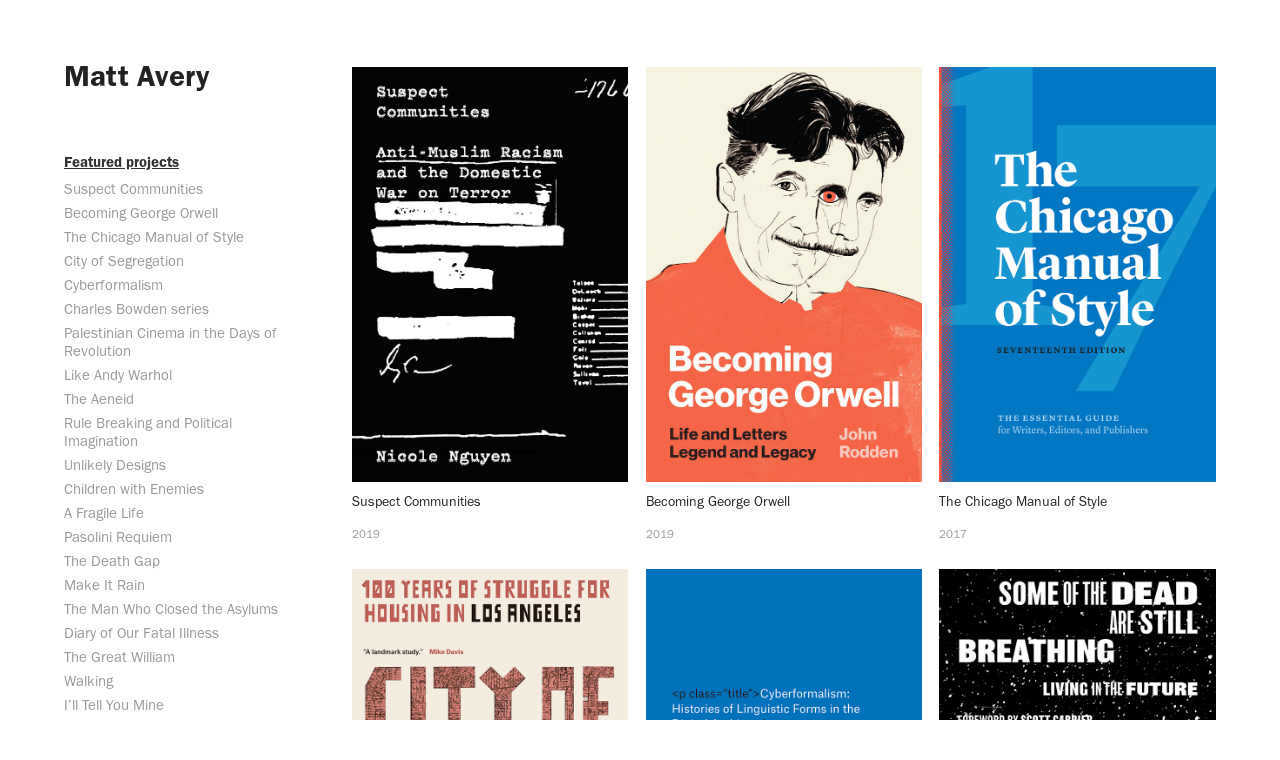

--- FILE ---
content_type: text/html; charset=utf-8
request_url: https://mattavery.design/projects
body_size: 13349
content:
<!DOCTYPE HTML>
<html lang="en-US">
<head>
  <meta charset="UTF-8" />
  <meta name="viewport" content="width=device-width, initial-scale=1" />
      <meta name="keywords"  content="book cover,book design,design,typography,illustration" />
      <meta name="description"  content="Matt Avery is principal designer at the University of Chicago Press where he has been working since May of 2003. Matt Avery designs for all media with special expertise in book design and typography. " />
      <meta name="twitter:card"  content="summary_large_image" />
      <meta name="twitter:site"  content="@AdobePortfolio" />
      <meta  property="og:title" content="Matt Avery - Featured projects" />
      <meta  property="og:description" content="Matt Avery is principal designer at the University of Chicago Press where he has been working since May of 2003. Matt Avery designs for all media with special expertise in book design and typography. " />
      <meta  property="og:image" content="https://pro2-bar-s3-cdn-cf.myportfolio.com/997dbbb30fb9de9bf58331aea9ed874b/8d4d2de5-7ac0-4050-8051-d7f8433a686e_rwc_0x29x1294x1944x1294.jpg?h=9454a546dd1585bfe8cf3d46fe3dc68b" />
      <link rel="icon" href="[data-uri]"  />
      <link rel="stylesheet" href="/dist/css/main.css" type="text/css" />
      <link rel="stylesheet" href="https://pro2-bar-s3-cdn-cf6.myportfolio.com/997dbbb30fb9de9bf58331aea9ed874b/07bfc7a8a586a267a6ac25cb94bbba391602108357.css?h=5660ae73b2f4961e20c4d309594a41c7" type="text/css" />
    <link rel="canonical" href="https://mattavery.design/projects" />
      <title>Matt Avery - Featured projects</title>
    <script type="text/javascript" src="//use.typekit.net/ik/[base64].js?cb=8dae7d4d979f383d5ca1dd118e49b6878a07c580" async onload="
    try {
      window.Typekit.load();
    } catch (e) {
      console.warn('Typekit not loaded.');
    }
    "></script>
</head>
        <body class="transition-enabled">  <div class='page-background-video page-background-video-with-panel'>
  </div>
  <div class="js-responsive-nav">
    <div class="responsive-nav has-social">
      <div class="close-responsive-click-area js-close-responsive-nav">
        <div class="close-responsive-button"></div>
      </div>
          <nav class="js-editable-target editable" data-hover-hint="nav">
              <ul class="group">
                  <li class="gallery-title"><a href="/projects" class="active" >Featured projects</a></li>
            <li class="project-title"><a href="/suspect-communities"  >Suspect Communities</a></li>
            <li class="project-title"><a href="/becoming-george-orwell"  >Becoming George Orwell</a></li>
            <li class="project-title"><a href="/the-chicago-manual-of-style"  >The Chicago Manual of Style</a></li>
            <li class="project-title"><a href="/gibbons"  >City of Segregation</a></li>
            <li class="project-title"><a href="/cyberformalism"  >Cyberformalism</a></li>
            <li class="project-title"><a href="/bowden"  >Charles Bowden series</a></li>
            <li class="project-title"><a href="/yaqub"  >Palestinian Cinema in the Days of Revolution</a></li>
            <li class="project-title"><a href="/like-andy-warhol"  >Like Andy Warhol</a></li>
            <li class="project-title"><a href="/the-aeneid"  >The Aeneid</a></li>
            <li class="project-title"><a href="/rule-breaking-and-political-imagination"  >Rule Breaking and Political Imagination</a></li>
            <li class="project-title"><a href="/unlikely-designs"  >Unlikely Designs</a></li>
            <li class="project-title"><a href="/children-with-enemies"  >Children with Enemies</a></li>
            <li class="project-title"><a href="/a-fragile-life"  >A Fragile Life</a></li>
            <li class="project-title"><a href="/pasolini-requiem"  >Pasolini Requiem</a></li>
            <li class="project-title"><a href="/the-death-gap"  >The Death Gap</a></li>
            <li class="project-title"><a href="/make-it-rain"  >Make It Rain</a></li>
            <li class="project-title"><a href="/the-man-who-closed-the-asylums"  >The Man Who Closed the Asylums</a></li>
            <li class="project-title"><a href="/diary-of-our-fatal-illness"  >Diary of Our Fatal Illness</a></li>
            <li class="project-title"><a href="/the-great-william"  >The Great William</a></li>
            <li class="project-title"><a href="/walking"  >Walking</a></li>
            <li class="project-title"><a href="/ill-tell-you-mine"  >I’ll Tell You Mine</a></li>
            <li class="project-title"><a href="/the-iliad-of-homer"  >The Iliad of Homer</a></li>
            <li class="project-title"><a href="/between-history-and-myth"  >Between History and Myth</a></li>
            <li class="project-title"><a href="/medea"  >Medea</a></li>
            <li class="project-title"><a href="/bas-jan-ader"  >Bas Jan Ader</a></li>
            <li class="project-title"><a href="/darwins-finches"  >Darwin’s Finches</a></li>
            <li class="project-title"><a href="/buying-power"  >Buying Power</a></li>
              </ul>
              <ul class="group">
                  <li class="gallery-title"><a href="/archived-covers"  >Select book covers</a></li>
              </ul>
              <ul class="group">
                  <li class="gallery-title"><a href="/book-designs"  >Select book designs</a></li>
              </ul>
      <div class="page-title">
        <a href="/about" >About</a>
      </div>
      <div class="page-title">
        <a href="/contact" >Contact</a>
      </div>
              <div class="social pf-nav-social" data-hover-hint="navSocialIcons">
                <ul>
                        <li>
                          <a href="https://twitter.com/mngrph" target="_blank">
                            <svg xmlns="http://www.w3.org/2000/svg" xmlns:xlink="http://www.w3.org/1999/xlink" version="1.1" viewBox="0 0 30 24" xml:space="preserve" class="icon"><path d="M24.71 5.89C24 6.2 23.2 6.4 22.4 6.53c0.82-0.5 1.45-1.29 1.75-2.23c-0.77 0.46-1.62 0.8-2.53 1 C20.92 4.5 19.9 4 18.7 4c-2.2 0-3.99 1.81-3.99 4.04c0 0.3 0 0.6 0.1 0.92C11.54 8.8 8.6 7.2 6.6 4.7 C6.3 5.3 6.1 6 6.1 6.77c0 1.4 0.7 2.6 1.8 3.36c-0.65-0.02-1.27-0.2-1.81-0.51c0 0 0 0 0 0.1 c0 2 1.4 3.6 3.2 3.96c-0.34 0.09-0.69 0.14-1.05 0.14c-0.26 0-0.51-0.03-0.75-0.07c0.51 1.6 2 2.8 3.7 2.8 c-1.36 1.08-3.08 1.73-4.95 1.73c-0.32 0-0.64-0.02-0.95-0.06C7.05 19.3 9.1 20 11.4 20c7.33 0 11.34-6.15 11.34-11.49 c0-0.18 0-0.35-0.01-0.52C23.5 7.4 24.2 6.7 24.7 5.89z"/></svg>
                          </a>
                        </li>
                        <li>
                          <a href="https://www.instagram.com/monograph_studio/" target="_blank">
                            <svg version="1.1" id="Layer_1" xmlns="http://www.w3.org/2000/svg" xmlns:xlink="http://www.w3.org/1999/xlink" viewBox="0 0 30 24" style="enable-background:new 0 0 30 24;" xml:space="preserve" class="icon">
                            <g>
                              <path d="M15,5.4c2.1,0,2.4,0,3.2,0c0.8,0,1.2,0.2,1.5,0.3c0.4,0.1,0.6,0.3,0.9,0.6c0.3,0.3,0.5,0.5,0.6,0.9
                                c0.1,0.3,0.2,0.7,0.3,1.5c0,0.8,0,1.1,0,3.2s0,2.4,0,3.2c0,0.8-0.2,1.2-0.3,1.5c-0.1,0.4-0.3,0.6-0.6,0.9c-0.3,0.3-0.5,0.5-0.9,0.6
                                c-0.3,0.1-0.7,0.2-1.5,0.3c-0.8,0-1.1,0-3.2,0s-2.4,0-3.2,0c-0.8,0-1.2-0.2-1.5-0.3c-0.4-0.1-0.6-0.3-0.9-0.6
                                c-0.3-0.3-0.5-0.5-0.6-0.9c-0.1-0.3-0.2-0.7-0.3-1.5c0-0.8,0-1.1,0-3.2s0-2.4,0-3.2c0-0.8,0.2-1.2,0.3-1.5c0.1-0.4,0.3-0.6,0.6-0.9
                                c0.3-0.3,0.5-0.5,0.9-0.6c0.3-0.1,0.7-0.2,1.5-0.3C12.6,5.4,12.9,5.4,15,5.4 M15,4c-2.2,0-2.4,0-3.3,0c-0.9,0-1.4,0.2-1.9,0.4
                                c-0.5,0.2-1,0.5-1.4,0.9C7.9,5.8,7.6,6.2,7.4,6.8C7.2,7.3,7.1,7.9,7,8.7C7,9.6,7,9.8,7,12s0,2.4,0,3.3c0,0.9,0.2,1.4,0.4,1.9
                                c0.2,0.5,0.5,1,0.9,1.4c0.4,0.4,0.9,0.7,1.4,0.9c0.5,0.2,1.1,0.3,1.9,0.4c0.9,0,1.1,0,3.3,0s2.4,0,3.3,0c0.9,0,1.4-0.2,1.9-0.4
                                c0.5-0.2,1-0.5,1.4-0.9c0.4-0.4,0.7-0.9,0.9-1.4c0.2-0.5,0.3-1.1,0.4-1.9c0-0.9,0-1.1,0-3.3s0-2.4,0-3.3c0-0.9-0.2-1.4-0.4-1.9
                                c-0.2-0.5-0.5-1-0.9-1.4c-0.4-0.4-0.9-0.7-1.4-0.9c-0.5-0.2-1.1-0.3-1.9-0.4C17.4,4,17.2,4,15,4L15,4L15,4z"/>
                              <path d="M15,7.9c-2.3,0-4.1,1.8-4.1,4.1s1.8,4.1,4.1,4.1s4.1-1.8,4.1-4.1S17.3,7.9,15,7.9L15,7.9z M15,14.7c-1.5,0-2.7-1.2-2.7-2.7
                                c0-1.5,1.2-2.7,2.7-2.7s2.7,1.2,2.7,2.7C17.7,13.5,16.5,14.7,15,14.7L15,14.7z"/>
                              <path d="M20.2,7.7c0,0.5-0.4,1-1,1s-1-0.4-1-1s0.4-1,1-1S20.2,7.2,20.2,7.7L20.2,7.7z"/>
                            </g>
                            </svg>
                          </a>
                        </li>
                        <li>
                          <a href="mailto:matt@monograph.studio">
                            <svg version="1.1" id="Layer_1" xmlns="http://www.w3.org/2000/svg" xmlns:xlink="http://www.w3.org/1999/xlink" x="0px" y="0px" viewBox="0 0 30 24" style="enable-background:new 0 0 30 24;" xml:space="preserve" class="icon">
                              <g>
                                <path d="M15,13L7.1,7.1c0-0.5,0.4-1,1-1h13.8c0.5,0,1,0.4,1,1L15,13z M15,14.8l7.9-5.9v8.1c0,0.5-0.4,1-1,1H8.1c-0.5,0-1-0.4-1-1 V8.8L15,14.8z"/>
                              </g>
                            </svg>
                          </a>
                        </li>
                </ul>
              </div>
          </nav>
    </div>
  </div>
  <div class="site-wrap cfix js-site-wrap">
    <div class="site-container">
      <div class="site-content e2e-site-content">
        <div class="sidebar-content">
          <header class="site-header">
              <div class="logo-wrap js-editable-target editable" data-hover-hint="logo">
                    <div class="logo e2e-site-logo-text logo-text  ">
    <a href="/hello" class="preserve-whitespace">Matt Avery</a>

</div>
              </div>
  <div class="hamburger-click-area js-hamburger">
    <div class="hamburger">
      <i></i>
      <i></i>
      <i></i>
    </div>
  </div>
          </header>
              <nav class="js-editable-target editable" data-hover-hint="nav">
              <ul class="group">
                  <li class="gallery-title"><a href="/projects" class="active" >Featured projects</a></li>
            <li class="project-title"><a href="/suspect-communities"  >Suspect Communities</a></li>
            <li class="project-title"><a href="/becoming-george-orwell"  >Becoming George Orwell</a></li>
            <li class="project-title"><a href="/the-chicago-manual-of-style"  >The Chicago Manual of Style</a></li>
            <li class="project-title"><a href="/gibbons"  >City of Segregation</a></li>
            <li class="project-title"><a href="/cyberformalism"  >Cyberformalism</a></li>
            <li class="project-title"><a href="/bowden"  >Charles Bowden series</a></li>
            <li class="project-title"><a href="/yaqub"  >Palestinian Cinema in the Days of Revolution</a></li>
            <li class="project-title"><a href="/like-andy-warhol"  >Like Andy Warhol</a></li>
            <li class="project-title"><a href="/the-aeneid"  >The Aeneid</a></li>
            <li class="project-title"><a href="/rule-breaking-and-political-imagination"  >Rule Breaking and Political Imagination</a></li>
            <li class="project-title"><a href="/unlikely-designs"  >Unlikely Designs</a></li>
            <li class="project-title"><a href="/children-with-enemies"  >Children with Enemies</a></li>
            <li class="project-title"><a href="/a-fragile-life"  >A Fragile Life</a></li>
            <li class="project-title"><a href="/pasolini-requiem"  >Pasolini Requiem</a></li>
            <li class="project-title"><a href="/the-death-gap"  >The Death Gap</a></li>
            <li class="project-title"><a href="/make-it-rain"  >Make It Rain</a></li>
            <li class="project-title"><a href="/the-man-who-closed-the-asylums"  >The Man Who Closed the Asylums</a></li>
            <li class="project-title"><a href="/diary-of-our-fatal-illness"  >Diary of Our Fatal Illness</a></li>
            <li class="project-title"><a href="/the-great-william"  >The Great William</a></li>
            <li class="project-title"><a href="/walking"  >Walking</a></li>
            <li class="project-title"><a href="/ill-tell-you-mine"  >I’ll Tell You Mine</a></li>
            <li class="project-title"><a href="/the-iliad-of-homer"  >The Iliad of Homer</a></li>
            <li class="project-title"><a href="/between-history-and-myth"  >Between History and Myth</a></li>
            <li class="project-title"><a href="/medea"  >Medea</a></li>
            <li class="project-title"><a href="/bas-jan-ader"  >Bas Jan Ader</a></li>
            <li class="project-title"><a href="/darwins-finches"  >Darwin’s Finches</a></li>
            <li class="project-title"><a href="/buying-power"  >Buying Power</a></li>
              </ul>
              <ul class="group">
                  <li class="gallery-title"><a href="/archived-covers"  >Select book covers</a></li>
              </ul>
              <ul class="group">
                  <li class="gallery-title"><a href="/book-designs"  >Select book designs</a></li>
              </ul>
      <div class="page-title">
        <a href="/about" >About</a>
      </div>
      <div class="page-title">
        <a href="/contact" >Contact</a>
      </div>
                  <div class="social pf-nav-social" data-hover-hint="navSocialIcons">
                    <ul>
                            <li>
                              <a href="https://twitter.com/mngrph" target="_blank">
                                <svg xmlns="http://www.w3.org/2000/svg" xmlns:xlink="http://www.w3.org/1999/xlink" version="1.1" viewBox="0 0 30 24" xml:space="preserve" class="icon"><path d="M24.71 5.89C24 6.2 23.2 6.4 22.4 6.53c0.82-0.5 1.45-1.29 1.75-2.23c-0.77 0.46-1.62 0.8-2.53 1 C20.92 4.5 19.9 4 18.7 4c-2.2 0-3.99 1.81-3.99 4.04c0 0.3 0 0.6 0.1 0.92C11.54 8.8 8.6 7.2 6.6 4.7 C6.3 5.3 6.1 6 6.1 6.77c0 1.4 0.7 2.6 1.8 3.36c-0.65-0.02-1.27-0.2-1.81-0.51c0 0 0 0 0 0.1 c0 2 1.4 3.6 3.2 3.96c-0.34 0.09-0.69 0.14-1.05 0.14c-0.26 0-0.51-0.03-0.75-0.07c0.51 1.6 2 2.8 3.7 2.8 c-1.36 1.08-3.08 1.73-4.95 1.73c-0.32 0-0.64-0.02-0.95-0.06C7.05 19.3 9.1 20 11.4 20c7.33 0 11.34-6.15 11.34-11.49 c0-0.18 0-0.35-0.01-0.52C23.5 7.4 24.2 6.7 24.7 5.89z"/></svg>
                              </a>
                            </li>
                            <li>
                              <a href="https://www.instagram.com/monograph_studio/" target="_blank">
                                <svg version="1.1" id="Layer_1" xmlns="http://www.w3.org/2000/svg" xmlns:xlink="http://www.w3.org/1999/xlink" viewBox="0 0 30 24" style="enable-background:new 0 0 30 24;" xml:space="preserve" class="icon">
                                <g>
                                  <path d="M15,5.4c2.1,0,2.4,0,3.2,0c0.8,0,1.2,0.2,1.5,0.3c0.4,0.1,0.6,0.3,0.9,0.6c0.3,0.3,0.5,0.5,0.6,0.9
                                    c0.1,0.3,0.2,0.7,0.3,1.5c0,0.8,0,1.1,0,3.2s0,2.4,0,3.2c0,0.8-0.2,1.2-0.3,1.5c-0.1,0.4-0.3,0.6-0.6,0.9c-0.3,0.3-0.5,0.5-0.9,0.6
                                    c-0.3,0.1-0.7,0.2-1.5,0.3c-0.8,0-1.1,0-3.2,0s-2.4,0-3.2,0c-0.8,0-1.2-0.2-1.5-0.3c-0.4-0.1-0.6-0.3-0.9-0.6
                                    c-0.3-0.3-0.5-0.5-0.6-0.9c-0.1-0.3-0.2-0.7-0.3-1.5c0-0.8,0-1.1,0-3.2s0-2.4,0-3.2c0-0.8,0.2-1.2,0.3-1.5c0.1-0.4,0.3-0.6,0.6-0.9
                                    c0.3-0.3,0.5-0.5,0.9-0.6c0.3-0.1,0.7-0.2,1.5-0.3C12.6,5.4,12.9,5.4,15,5.4 M15,4c-2.2,0-2.4,0-3.3,0c-0.9,0-1.4,0.2-1.9,0.4
                                    c-0.5,0.2-1,0.5-1.4,0.9C7.9,5.8,7.6,6.2,7.4,6.8C7.2,7.3,7.1,7.9,7,8.7C7,9.6,7,9.8,7,12s0,2.4,0,3.3c0,0.9,0.2,1.4,0.4,1.9
                                    c0.2,0.5,0.5,1,0.9,1.4c0.4,0.4,0.9,0.7,1.4,0.9c0.5,0.2,1.1,0.3,1.9,0.4c0.9,0,1.1,0,3.3,0s2.4,0,3.3,0c0.9,0,1.4-0.2,1.9-0.4
                                    c0.5-0.2,1-0.5,1.4-0.9c0.4-0.4,0.7-0.9,0.9-1.4c0.2-0.5,0.3-1.1,0.4-1.9c0-0.9,0-1.1,0-3.3s0-2.4,0-3.3c0-0.9-0.2-1.4-0.4-1.9
                                    c-0.2-0.5-0.5-1-0.9-1.4c-0.4-0.4-0.9-0.7-1.4-0.9c-0.5-0.2-1.1-0.3-1.9-0.4C17.4,4,17.2,4,15,4L15,4L15,4z"/>
                                  <path d="M15,7.9c-2.3,0-4.1,1.8-4.1,4.1s1.8,4.1,4.1,4.1s4.1-1.8,4.1-4.1S17.3,7.9,15,7.9L15,7.9z M15,14.7c-1.5,0-2.7-1.2-2.7-2.7
                                    c0-1.5,1.2-2.7,2.7-2.7s2.7,1.2,2.7,2.7C17.7,13.5,16.5,14.7,15,14.7L15,14.7z"/>
                                  <path d="M20.2,7.7c0,0.5-0.4,1-1,1s-1-0.4-1-1s0.4-1,1-1S20.2,7.2,20.2,7.7L20.2,7.7z"/>
                                </g>
                                </svg>
                              </a>
                            </li>
                            <li>
                              <a href="mailto:matt@monograph.studio">
                                <svg version="1.1" id="Layer_1" xmlns="http://www.w3.org/2000/svg" xmlns:xlink="http://www.w3.org/1999/xlink" x="0px" y="0px" viewBox="0 0 30 24" style="enable-background:new 0 0 30 24;" xml:space="preserve" class="icon">
                                  <g>
                                    <path d="M15,13L7.1,7.1c0-0.5,0.4-1,1-1h13.8c0.5,0,1,0.4,1,1L15,13z M15,14.8l7.9-5.9v8.1c0,0.5-0.4,1-1,1H8.1c-0.5,0-1-0.4-1-1 V8.8L15,14.8z"/>
                                  </g>
                                </svg>
                              </a>
                            </li>
                    </ul>
                  </div>
              </nav>
        </div>
        <main>
          <section class="project-covers" data-context="page.gallery.covers">
          <a class="js-editable-target editable project-cover js-project-cover-touch hold-space" href="/suspect-communities" data-context="pages" data-identity="id:p5da717bb8ce48ba652ab6e3ff9c4b97905330bc7bf73043ab91e9" data-hover-hint-id="p5da717bb8ce48ba652ab6e3ff9c4b97905330bc7bf73043ab91e9" data-hover-hint="galleryPageCover">
              <div class="cover-image-wrap">
                <div class="cover-image">
                    <div class="cover cover-normal">

            <img
              class="cover__img js-lazy"
              src="https://pro2-bar-s3-cdn-cf.myportfolio.com/997dbbb30fb9de9bf58331aea9ed874b/8d4d2de5-7ac0-4050-8051-d7f8433a686e_rwc_0x29x1294x1944x32.jpg?h=0d58989f5e01d7446c3f842725b73e44"
              data-src="https://pro2-bar-s3-cdn-cf.myportfolio.com/997dbbb30fb9de9bf58331aea9ed874b/8d4d2de5-7ac0-4050-8051-d7f8433a686e_rwc_0x29x1294x1944x1294.jpg?h=9454a546dd1585bfe8cf3d46fe3dc68b"
              data-srcset="https://pro2-bar-s3-cdn-cf.myportfolio.com/997dbbb30fb9de9bf58331aea9ed874b/8d4d2de5-7ac0-4050-8051-d7f8433a686e_rwc_0x29x1294x1944x640.jpg?h=cd53d63821fa422d70addc80fd0472c9 640w, https://pro2-bar-s3-cdn-cf.myportfolio.com/997dbbb30fb9de9bf58331aea9ed874b/8d4d2de5-7ac0-4050-8051-d7f8433a686e_rwc_0x29x1294x1944x1280.jpg?h=1e8b4f54160308d59c44121e38d5fd1d 1280w, https://pro2-bar-s3-cdn-cf.myportfolio.com/997dbbb30fb9de9bf58331aea9ed874b/8d4d2de5-7ac0-4050-8051-d7f8433a686e_rwc_0x29x1294x1944x1294.jpg?h=9454a546dd1585bfe8cf3d46fe3dc68b 1366w, https://pro2-bar-s3-cdn-cf.myportfolio.com/997dbbb30fb9de9bf58331aea9ed874b/8d4d2de5-7ac0-4050-8051-d7f8433a686e_rwc_0x29x1294x1944x1294.jpg?h=9454a546dd1585bfe8cf3d46fe3dc68b 1920w, https://pro2-bar-s3-cdn-cf.myportfolio.com/997dbbb30fb9de9bf58331aea9ed874b/8d4d2de5-7ac0-4050-8051-d7f8433a686e_rwc_0x29x1294x1944x1294.jpg?h=9454a546dd1585bfe8cf3d46fe3dc68b 2560w, https://pro2-bar-s3-cdn-cf.myportfolio.com/997dbbb30fb9de9bf58331aea9ed874b/8d4d2de5-7ac0-4050-8051-d7f8433a686e_rwc_0x29x1294x1944x1294.jpg?h=9454a546dd1585bfe8cf3d46fe3dc68b 5120w"
              data-sizes="(max-width: 540px) 100vw, (max-width: 768px) 50vw, calc(1400px / 3)"
            >
                              </div>
                </div>
              </div>
            <div class="details-wrap">
              <div class="details">
                <div class="details-inner">
                    <div class="title preserve-whitespace">Suspect Communities</div>
                    <div class="date">2019</div>
                </div>
              </div>
            </div>
          </a>
          <a class="js-editable-target editable project-cover js-project-cover-touch hold-space" href="/becoming-george-orwell" data-context="pages" data-identity="id:p5c82d66046edcd087c441c2890924d5da110c33f0786b0194e5ec" data-hover-hint-id="p5c82d66046edcd087c441c2890924d5da110c33f0786b0194e5ec" data-hover-hint="galleryPageCover">
              <div class="cover-image-wrap">
                <div class="cover-image">
                    <div class="cover cover-normal">

            <img
              class="cover__img js-lazy"
              src="https://pro2-bar-s3-cdn-cf3.myportfolio.com/997dbbb30fb9de9bf58331aea9ed874b/48ab717c-31f4-4985-95de-6af6dba0851a_rwc_0x53x1157x1738x32.jpg?h=08d1dd9c3dc52b7525394f28c4c25c21"
              data-src="https://pro2-bar-s3-cdn-cf3.myportfolio.com/997dbbb30fb9de9bf58331aea9ed874b/48ab717c-31f4-4985-95de-6af6dba0851a_rwc_0x53x1157x1738x1157.jpg?h=e061cfb17b1072c27da5886b7eb88129"
              data-srcset="https://pro2-bar-s3-cdn-cf3.myportfolio.com/997dbbb30fb9de9bf58331aea9ed874b/48ab717c-31f4-4985-95de-6af6dba0851a_rwc_0x53x1157x1738x640.jpg?h=627c3b5c963ea3dbac2c2df1061ea20b 640w, https://pro2-bar-s3-cdn-cf3.myportfolio.com/997dbbb30fb9de9bf58331aea9ed874b/48ab717c-31f4-4985-95de-6af6dba0851a_rwc_0x53x1157x1738x1157.jpg?h=e061cfb17b1072c27da5886b7eb88129 1280w, https://pro2-bar-s3-cdn-cf3.myportfolio.com/997dbbb30fb9de9bf58331aea9ed874b/48ab717c-31f4-4985-95de-6af6dba0851a_rwc_0x53x1157x1738x1157.jpg?h=e061cfb17b1072c27da5886b7eb88129 1366w, https://pro2-bar-s3-cdn-cf3.myportfolio.com/997dbbb30fb9de9bf58331aea9ed874b/48ab717c-31f4-4985-95de-6af6dba0851a_rwc_0x53x1157x1738x1157.jpg?h=e061cfb17b1072c27da5886b7eb88129 1920w, https://pro2-bar-s3-cdn-cf3.myportfolio.com/997dbbb30fb9de9bf58331aea9ed874b/48ab717c-31f4-4985-95de-6af6dba0851a_rwc_0x53x1157x1738x1157.jpg?h=e061cfb17b1072c27da5886b7eb88129 2560w, https://pro2-bar-s3-cdn-cf3.myportfolio.com/997dbbb30fb9de9bf58331aea9ed874b/48ab717c-31f4-4985-95de-6af6dba0851a_rwc_0x53x1157x1738x1157.jpg?h=e061cfb17b1072c27da5886b7eb88129 5120w"
              data-sizes="(max-width: 540px) 100vw, (max-width: 768px) 50vw, calc(1400px / 3)"
            >
                              </div>
                </div>
              </div>
            <div class="details-wrap">
              <div class="details">
                <div class="details-inner">
                    <div class="title preserve-whitespace">Becoming George Orwell</div>
                    <div class="date">2019</div>
                </div>
              </div>
            </div>
          </a>
          <a class="js-editable-target editable project-cover js-project-cover-touch hold-space" href="/the-chicago-manual-of-style" data-context="pages" data-identity="id:p5a1dc37ae80e5bce1d62a06f0a1f189a9061b8273e3d67562c2ee" data-hover-hint-id="p5a1dc37ae80e5bce1d62a06f0a1f189a9061b8273e3d67562c2ee" data-hover-hint="galleryPageCover">
              <div class="cover-image-wrap">
                <div class="cover-image">
                    <div class="cover cover-normal">

            <img
              class="cover__img js-lazy"
              src="https://pro2-bar-s3-cdn-cf4.myportfolio.com/997dbbb30fb9de9bf58331aea9ed874b/f1c340e0-b7d0-4a5d-a0c4-bb8d1237f1d9_rwc_0x0x1000x1500x32.png?h=e9877c33fcecf47dfdffac883d691a2f"
              data-src="https://pro2-bar-s3-cdn-cf4.myportfolio.com/997dbbb30fb9de9bf58331aea9ed874b/f1c340e0-b7d0-4a5d-a0c4-bb8d1237f1d9_rwc_0x0x1000x1500x1000.png?h=ad5aff021676dfbe1a590711072de4b2"
              data-srcset="https://pro2-bar-s3-cdn-cf4.myportfolio.com/997dbbb30fb9de9bf58331aea9ed874b/f1c340e0-b7d0-4a5d-a0c4-bb8d1237f1d9_rwc_0x0x1000x1500x640.png?h=4f52f08451f82d0c9112d9b9218b839e 640w, https://pro2-bar-s3-cdn-cf4.myportfolio.com/997dbbb30fb9de9bf58331aea9ed874b/f1c340e0-b7d0-4a5d-a0c4-bb8d1237f1d9_rwc_0x0x1000x1500x1000.png?h=ad5aff021676dfbe1a590711072de4b2 1280w, https://pro2-bar-s3-cdn-cf4.myportfolio.com/997dbbb30fb9de9bf58331aea9ed874b/f1c340e0-b7d0-4a5d-a0c4-bb8d1237f1d9_rwc_0x0x1000x1500x1000.png?h=ad5aff021676dfbe1a590711072de4b2 1366w, https://pro2-bar-s3-cdn-cf4.myportfolio.com/997dbbb30fb9de9bf58331aea9ed874b/f1c340e0-b7d0-4a5d-a0c4-bb8d1237f1d9_rwc_0x0x1000x1500x1000.png?h=ad5aff021676dfbe1a590711072de4b2 1920w, https://pro2-bar-s3-cdn-cf4.myportfolio.com/997dbbb30fb9de9bf58331aea9ed874b/f1c340e0-b7d0-4a5d-a0c4-bb8d1237f1d9_rwc_0x0x1000x1500x1000.png?h=ad5aff021676dfbe1a590711072de4b2 2560w, https://pro2-bar-s3-cdn-cf4.myportfolio.com/997dbbb30fb9de9bf58331aea9ed874b/f1c340e0-b7d0-4a5d-a0c4-bb8d1237f1d9_rwc_0x0x1000x1500x1000.png?h=ad5aff021676dfbe1a590711072de4b2 5120w"
              data-sizes="(max-width: 540px) 100vw, (max-width: 768px) 50vw, calc(1400px / 3)"
            >
                              </div>
                </div>
              </div>
            <div class="details-wrap">
              <div class="details">
                <div class="details-inner">
                    <div class="title preserve-whitespace">The Chicago Manual of Style</div>
                    <div class="date">2017</div>
                </div>
              </div>
            </div>
          </a>
          <a class="js-editable-target editable project-cover js-project-cover-touch hold-space" href="/gibbons" data-context="pages" data-identity="id:p5be859ce719db84d241305617655b07d09da8049da7bb8351715b" data-hover-hint-id="p5be859ce719db84d241305617655b07d09da8049da7bb8351715b" data-hover-hint="galleryPageCover">
              <div class="cover-image-wrap">
                <div class="cover-image">
                    <div class="cover cover-normal">

            <img
              class="cover__img js-lazy"
              src="https://pro2-bar-s3-cdn-cf1.myportfolio.com/997dbbb30fb9de9bf58331aea9ed874b/c5c115a1-1926-4b66-b70b-db62e8378e4b_carw_2x3x32.png?h=e91a73f34e565ceb41ae80c77c027988"
              data-src="https://pro2-bar-s3-cdn-cf1.myportfolio.com/997dbbb30fb9de9bf58331aea9ed874b/c5c115a1-1926-4b66-b70b-db62e8378e4b_car_2x3.png?h=6d0230ef32cfc06dd0cd89a4cf5db76e"
              data-srcset="https://pro2-bar-s3-cdn-cf1.myportfolio.com/997dbbb30fb9de9bf58331aea9ed874b/c5c115a1-1926-4b66-b70b-db62e8378e4b_carw_2x3x640.png?h=fe4f9b05295777bf861bbedb22dd0944 640w, https://pro2-bar-s3-cdn-cf1.myportfolio.com/997dbbb30fb9de9bf58331aea9ed874b/c5c115a1-1926-4b66-b70b-db62e8378e4b_carw_2x3x1280.png?h=912206dd5001d4e149ef3d8b57a521de 1280w, https://pro2-bar-s3-cdn-cf1.myportfolio.com/997dbbb30fb9de9bf58331aea9ed874b/c5c115a1-1926-4b66-b70b-db62e8378e4b_carw_2x3x1366.png?h=306f91ec8fa00e2ea9204626fdc67972 1366w, https://pro2-bar-s3-cdn-cf1.myportfolio.com/997dbbb30fb9de9bf58331aea9ed874b/c5c115a1-1926-4b66-b70b-db62e8378e4b_carw_2x3x1920.png?h=975b449cc770df2cf59bab9ed5e8c815 1920w, https://pro2-bar-s3-cdn-cf1.myportfolio.com/997dbbb30fb9de9bf58331aea9ed874b/c5c115a1-1926-4b66-b70b-db62e8378e4b_carw_2x3x2560.png?h=8d0de6adf3db52883f958af705f6af3f 2560w, https://pro2-bar-s3-cdn-cf1.myportfolio.com/997dbbb30fb9de9bf58331aea9ed874b/c5c115a1-1926-4b66-b70b-db62e8378e4b_carw_2x3x5120.png?h=34de5e5b1fbd571b7f2288b65c378065 5120w"
              data-sizes="(max-width: 540px) 100vw, (max-width: 768px) 50vw, calc(1400px / 3)"
            >
                              </div>
                </div>
              </div>
            <div class="details-wrap">
              <div class="details">
                <div class="details-inner">
                    <div class="title preserve-whitespace">City of Segregation</div>
                    <div class="date">2018</div>
                </div>
              </div>
            </div>
          </a>
          <a class="js-editable-target editable project-cover js-project-cover-touch hold-space" href="/cyberformalism" data-context="pages" data-identity="id:p5be85696806dee3e9e2a99c3e21fa6e795be6019bc429bbaa9312" data-hover-hint-id="p5be85696806dee3e9e2a99c3e21fa6e795be6019bc429bbaa9312" data-hover-hint="galleryPageCover">
              <div class="cover-image-wrap">
                <div class="cover-image">
                    <div class="cover cover-normal">

            <img
              class="cover__img js-lazy"
              src="https://pro2-bar-s3-cdn-cf6.myportfolio.com/997dbbb30fb9de9bf58331aea9ed874b/046fde41-619e-4b9e-bbf4-795c4e4d13ce_carw_2x3x32.png?h=2d13e7f03f900b8edfb31a5f0da86f6c"
              data-src="https://pro2-bar-s3-cdn-cf6.myportfolio.com/997dbbb30fb9de9bf58331aea9ed874b/046fde41-619e-4b9e-bbf4-795c4e4d13ce_car_2x3.png?h=faf3e7eb7077e46cffb7059cab8cd214"
              data-srcset="https://pro2-bar-s3-cdn-cf6.myportfolio.com/997dbbb30fb9de9bf58331aea9ed874b/046fde41-619e-4b9e-bbf4-795c4e4d13ce_carw_2x3x640.png?h=ef849cee0d0bb9f4ebc097db1959b2a4 640w, https://pro2-bar-s3-cdn-cf6.myportfolio.com/997dbbb30fb9de9bf58331aea9ed874b/046fde41-619e-4b9e-bbf4-795c4e4d13ce_carw_2x3x1280.png?h=b9ba03a883d8f1aa876262b129e57621 1280w, https://pro2-bar-s3-cdn-cf6.myportfolio.com/997dbbb30fb9de9bf58331aea9ed874b/046fde41-619e-4b9e-bbf4-795c4e4d13ce_carw_2x3x1366.png?h=acfb386aab1e5b4238c85b1098620ebe 1366w, https://pro2-bar-s3-cdn-cf6.myportfolio.com/997dbbb30fb9de9bf58331aea9ed874b/046fde41-619e-4b9e-bbf4-795c4e4d13ce_carw_2x3x1920.png?h=f7228fa23134d58c7706f260ea5e2947 1920w, https://pro2-bar-s3-cdn-cf6.myportfolio.com/997dbbb30fb9de9bf58331aea9ed874b/046fde41-619e-4b9e-bbf4-795c4e4d13ce_carw_2x3x2560.png?h=cafccb65bba648d7b6be208b2de61ee8 2560w, https://pro2-bar-s3-cdn-cf6.myportfolio.com/997dbbb30fb9de9bf58331aea9ed874b/046fde41-619e-4b9e-bbf4-795c4e4d13ce_carw_2x3x5120.png?h=f9f4254f2a9a6ec37a11e0b0bf110434 5120w"
              data-sizes="(max-width: 540px) 100vw, (max-width: 768px) 50vw, calc(1400px / 3)"
            >
                              </div>
                </div>
              </div>
            <div class="details-wrap">
              <div class="details">
                <div class="details-inner">
                    <div class="title preserve-whitespace">Cyberformalism</div>
                    <div class="date">2018</div>
                </div>
              </div>
            </div>
          </a>
          <a class="js-editable-target editable project-cover js-project-cover-touch hold-space" href="/bowden" data-context="pages" data-identity="id:p5be85aec4b78b2e18f1abf8746a39e1ba4af63dc4315068a7ecec" data-hover-hint-id="p5be85aec4b78b2e18f1abf8746a39e1ba4af63dc4315068a7ecec" data-hover-hint="galleryPageCover">
              <div class="cover-image-wrap">
                <div class="cover-image">
                    <div class="cover cover-normal">

            <img
              class="cover__img js-lazy"
              src="https://pro2-bar-s3-cdn-cf1.myportfolio.com/997dbbb30fb9de9bf58331aea9ed874b/cf98d438-4a5d-4732-8b44-8c42b8db6fef_rwc_0x29x1294x1944x32.png?h=dda545e3e54183a1258095658da30a1d"
              data-src="https://pro2-bar-s3-cdn-cf1.myportfolio.com/997dbbb30fb9de9bf58331aea9ed874b/cf98d438-4a5d-4732-8b44-8c42b8db6fef_rwc_0x29x1294x1944x1294.png?h=d03e917ba85044d80399b3b36a924cc2"
              data-srcset="https://pro2-bar-s3-cdn-cf1.myportfolio.com/997dbbb30fb9de9bf58331aea9ed874b/cf98d438-4a5d-4732-8b44-8c42b8db6fef_rwc_0x29x1294x1944x640.png?h=4a45f439f8a00a6b6021a4f04a25f543 640w, https://pro2-bar-s3-cdn-cf1.myportfolio.com/997dbbb30fb9de9bf58331aea9ed874b/cf98d438-4a5d-4732-8b44-8c42b8db6fef_rwc_0x29x1294x1944x1280.png?h=97b1a101c6c3e0e8beb2b96bd736c8a6 1280w, https://pro2-bar-s3-cdn-cf1.myportfolio.com/997dbbb30fb9de9bf58331aea9ed874b/cf98d438-4a5d-4732-8b44-8c42b8db6fef_rwc_0x29x1294x1944x1294.png?h=d03e917ba85044d80399b3b36a924cc2 1366w, https://pro2-bar-s3-cdn-cf1.myportfolio.com/997dbbb30fb9de9bf58331aea9ed874b/cf98d438-4a5d-4732-8b44-8c42b8db6fef_rwc_0x29x1294x1944x1294.png?h=d03e917ba85044d80399b3b36a924cc2 1920w, https://pro2-bar-s3-cdn-cf1.myportfolio.com/997dbbb30fb9de9bf58331aea9ed874b/cf98d438-4a5d-4732-8b44-8c42b8db6fef_rwc_0x29x1294x1944x1294.png?h=d03e917ba85044d80399b3b36a924cc2 2560w, https://pro2-bar-s3-cdn-cf1.myportfolio.com/997dbbb30fb9de9bf58331aea9ed874b/cf98d438-4a5d-4732-8b44-8c42b8db6fef_rwc_0x29x1294x1944x1294.png?h=d03e917ba85044d80399b3b36a924cc2 5120w"
              data-sizes="(max-width: 540px) 100vw, (max-width: 768px) 50vw, calc(1400px / 3)"
            >
                              </div>
                </div>
              </div>
            <div class="details-wrap">
              <div class="details">
                <div class="details-inner">
                    <div class="title preserve-whitespace">Charles Bowden series</div>
                    <div class="date">2018</div>
                </div>
              </div>
            </div>
          </a>
          <a class="js-editable-target editable project-cover js-project-cover-touch hold-space" href="/yaqub" data-context="pages" data-identity="id:p5be8585eaeba601033e12c85be265aaa50b59ca957ce7a9b98012" data-hover-hint-id="p5be8585eaeba601033e12c85be265aaa50b59ca957ce7a9b98012" data-hover-hint="galleryPageCover">
              <div class="cover-image-wrap">
                <div class="cover-image">
                    <div class="cover cover-normal">

            <img
              class="cover__img js-lazy"
              src="https://pro2-bar-s3-cdn-cf3.myportfolio.com/997dbbb30fb9de9bf58331aea9ed874b/e9bf7e5c-a544-4868-996b-f7f6fdd19686_carw_2x3x32.jpg?h=530600aa2d57af132c92cef69503bda5"
              data-src="https://pro2-bar-s3-cdn-cf3.myportfolio.com/997dbbb30fb9de9bf58331aea9ed874b/e9bf7e5c-a544-4868-996b-f7f6fdd19686_car_2x3.jpg?h=e2dd48450cda3801255dcd0259c1319b"
              data-srcset="https://pro2-bar-s3-cdn-cf3.myportfolio.com/997dbbb30fb9de9bf58331aea9ed874b/e9bf7e5c-a544-4868-996b-f7f6fdd19686_carw_2x3x640.jpg?h=918f3ecb3c92d673956c71d95660a5ff 640w, https://pro2-bar-s3-cdn-cf3.myportfolio.com/997dbbb30fb9de9bf58331aea9ed874b/e9bf7e5c-a544-4868-996b-f7f6fdd19686_carw_2x3x1280.jpg?h=6a6aaf18b0f734bedbe966c7a882e198 1280w, https://pro2-bar-s3-cdn-cf3.myportfolio.com/997dbbb30fb9de9bf58331aea9ed874b/e9bf7e5c-a544-4868-996b-f7f6fdd19686_carw_2x3x1366.jpg?h=60b000d336676663e988d65482799c88 1366w, https://pro2-bar-s3-cdn-cf3.myportfolio.com/997dbbb30fb9de9bf58331aea9ed874b/e9bf7e5c-a544-4868-996b-f7f6fdd19686_carw_2x3x1920.jpg?h=0924ff080bfe80ca26a0ccadd9a671af 1920w, https://pro2-bar-s3-cdn-cf3.myportfolio.com/997dbbb30fb9de9bf58331aea9ed874b/e9bf7e5c-a544-4868-996b-f7f6fdd19686_carw_2x3x2560.jpg?h=317780e1926606fa8fa1318a060060af 2560w, https://pro2-bar-s3-cdn-cf3.myportfolio.com/997dbbb30fb9de9bf58331aea9ed874b/e9bf7e5c-a544-4868-996b-f7f6fdd19686_carw_2x3x5120.jpg?h=03b3904829b46a8fe797012ff573e17e 5120w"
              data-sizes="(max-width: 540px) 100vw, (max-width: 768px) 50vw, calc(1400px / 3)"
            >
                              </div>
                </div>
              </div>
            <div class="details-wrap">
              <div class="details">
                <div class="details-inner">
                    <div class="title preserve-whitespace">Palestinian Cinema in the Days of Revolution</div>
                    <div class="date">2018</div>
                </div>
              </div>
            </div>
          </a>
          <a class="js-editable-target editable project-cover js-project-cover-touch hold-space" href="/like-andy-warhol" data-context="pages" data-identity="id:p59ff2289bf7f7a460b0c66ee4b341fa3241bfc6752f5772908991" data-hover-hint-id="p59ff2289bf7f7a460b0c66ee4b341fa3241bfc6752f5772908991" data-hover-hint="galleryPageCover">
              <div class="cover-image-wrap">
                <div class="cover-image">
                    <div class="cover cover-normal">

            <img
              class="cover__img js-lazy"
              src="https://pro2-bar-s3-cdn-cf.myportfolio.com/997dbbb30fb9de9bf58331aea9ed874b/83bed6da-c837-4bf2-bd41-72139ab55c3f_carw_2x3x32.png?h=d6df4e2170d7dfeeafa6b480e3dac65d"
              data-src="https://pro2-bar-s3-cdn-cf.myportfolio.com/997dbbb30fb9de9bf58331aea9ed874b/83bed6da-c837-4bf2-bd41-72139ab55c3f_car_2x3.png?h=d991e7fca6dfa9efbe76e02fc6d4158e"
              data-srcset="https://pro2-bar-s3-cdn-cf.myportfolio.com/997dbbb30fb9de9bf58331aea9ed874b/83bed6da-c837-4bf2-bd41-72139ab55c3f_carw_2x3x640.png?h=4c652a56077c43ce2d23058a8d6c6b1c 640w, https://pro2-bar-s3-cdn-cf.myportfolio.com/997dbbb30fb9de9bf58331aea9ed874b/83bed6da-c837-4bf2-bd41-72139ab55c3f_carw_2x3x1280.png?h=cfdd17d7d71a48d2063454e26e889b83 1280w, https://pro2-bar-s3-cdn-cf.myportfolio.com/997dbbb30fb9de9bf58331aea9ed874b/83bed6da-c837-4bf2-bd41-72139ab55c3f_carw_2x3x1366.png?h=19e0a7b6f10a7f0ce5549016d5c47519 1366w, https://pro2-bar-s3-cdn-cf.myportfolio.com/997dbbb30fb9de9bf58331aea9ed874b/83bed6da-c837-4bf2-bd41-72139ab55c3f_carw_2x3x1920.png?h=56b81ab5f23aeaad87b6ed4abaada7f4 1920w, https://pro2-bar-s3-cdn-cf.myportfolio.com/997dbbb30fb9de9bf58331aea9ed874b/83bed6da-c837-4bf2-bd41-72139ab55c3f_carw_2x3x2560.png?h=0031bca44de5efb1455bb1611ee4c34b 2560w, https://pro2-bar-s3-cdn-cf.myportfolio.com/997dbbb30fb9de9bf58331aea9ed874b/83bed6da-c837-4bf2-bd41-72139ab55c3f_carw_2x3x5120.png?h=3ae9ac13373bcb57a97671dd2fa54f61 5120w"
              data-sizes="(max-width: 540px) 100vw, (max-width: 768px) 50vw, calc(1400px / 3)"
            >
                              </div>
                </div>
              </div>
            <div class="details-wrap">
              <div class="details">
                <div class="details-inner">
                    <div class="title preserve-whitespace">Like Andy Warhol</div>
                    <div class="date">2017</div>
                </div>
              </div>
            </div>
          </a>
          <a class="js-editable-target editable project-cover js-project-cover-touch hold-space" href="/the-aeneid" data-context="pages" data-identity="id:p599dcab0cab3f9d2647b387f6fe5aacf23834284edfb0a1aadc8a" data-hover-hint-id="p599dcab0cab3f9d2647b387f6fe5aacf23834284edfb0a1aadc8a" data-hover-hint="galleryPageCover">
              <div class="cover-image-wrap">
                <div class="cover-image">
                    <div class="cover cover-normal">

            <img
              class="cover__img js-lazy"
              src="https://pro2-bar-s3-cdn-cf.myportfolio.com/997dbbb30fb9de9bf58331aea9ed874b/1945fd45-87ad-4521-bdd6-ef848494c4b0_carw_2x3x32.jpg?h=431a0087e1bc0bbf5850635eead2e55f"
              data-src="https://pro2-bar-s3-cdn-cf.myportfolio.com/997dbbb30fb9de9bf58331aea9ed874b/1945fd45-87ad-4521-bdd6-ef848494c4b0_car_2x3.jpg?h=1e8e205e5fbcaec5772035a0449ab820"
              data-srcset="https://pro2-bar-s3-cdn-cf.myportfolio.com/997dbbb30fb9de9bf58331aea9ed874b/1945fd45-87ad-4521-bdd6-ef848494c4b0_carw_2x3x640.jpg?h=7e39961a1fe6dc0acb3d41a56c17e0a1 640w, https://pro2-bar-s3-cdn-cf.myportfolio.com/997dbbb30fb9de9bf58331aea9ed874b/1945fd45-87ad-4521-bdd6-ef848494c4b0_carw_2x3x1280.jpg?h=8866a11bdb11f0095fe43d9e9f034002 1280w, https://pro2-bar-s3-cdn-cf.myportfolio.com/997dbbb30fb9de9bf58331aea9ed874b/1945fd45-87ad-4521-bdd6-ef848494c4b0_carw_2x3x1366.jpg?h=f6adea18341d7cb3052b80a2c2d01780 1366w, https://pro2-bar-s3-cdn-cf.myportfolio.com/997dbbb30fb9de9bf58331aea9ed874b/1945fd45-87ad-4521-bdd6-ef848494c4b0_carw_2x3x1920.jpg?h=cdf7ae4101265afebb79bbd6e07b0653 1920w, https://pro2-bar-s3-cdn-cf.myportfolio.com/997dbbb30fb9de9bf58331aea9ed874b/1945fd45-87ad-4521-bdd6-ef848494c4b0_carw_2x3x2560.jpg?h=954fda93282289ce75aaf6e5145ee238 2560w, https://pro2-bar-s3-cdn-cf.myportfolio.com/997dbbb30fb9de9bf58331aea9ed874b/1945fd45-87ad-4521-bdd6-ef848494c4b0_carw_2x3x5120.jpg?h=610af32ba27be8ba65708b72e47736ae 5120w"
              data-sizes="(max-width: 540px) 100vw, (max-width: 768px) 50vw, calc(1400px / 3)"
            >
                              </div>
                </div>
              </div>
            <div class="details-wrap">
              <div class="details">
                <div class="details-inner">
                    <div class="title preserve-whitespace">The Aeneid</div>
                    <div class="date">2017</div>
                </div>
              </div>
            </div>
          </a>
          <a class="js-editable-target editable project-cover js-project-cover-touch hold-space" href="/rule-breaking-and-political-imagination" data-context="pages" data-identity="id:p599dc86a0eba38761b0acdb723f3409eb9a55085709b6a8d9b0d2" data-hover-hint-id="p599dc86a0eba38761b0acdb723f3409eb9a55085709b6a8d9b0d2" data-hover-hint="galleryPageCover">
              <div class="cover-image-wrap">
                <div class="cover-image">
                    <div class="cover cover-normal">

            <img
              class="cover__img js-lazy"
              src="https://pro2-bar-s3-cdn-cf4.myportfolio.com/997dbbb30fb9de9bf58331aea9ed874b/f38bc15f-0685-4f47-ae42-d178440cc4c1_carw_2x3x32.jpg?h=d9ad8dffb65bff581265112482e0b77f"
              data-src="https://pro2-bar-s3-cdn-cf4.myportfolio.com/997dbbb30fb9de9bf58331aea9ed874b/f38bc15f-0685-4f47-ae42-d178440cc4c1_car_2x3.jpg?h=717600a7c4f994ff13bc0ad2d436f26c"
              data-srcset="https://pro2-bar-s3-cdn-cf4.myportfolio.com/997dbbb30fb9de9bf58331aea9ed874b/f38bc15f-0685-4f47-ae42-d178440cc4c1_carw_2x3x640.jpg?h=f313cbcd621028d434de46564804f761 640w, https://pro2-bar-s3-cdn-cf4.myportfolio.com/997dbbb30fb9de9bf58331aea9ed874b/f38bc15f-0685-4f47-ae42-d178440cc4c1_carw_2x3x1280.jpg?h=a1b75aef5afe9d902e39134a24f42d55 1280w, https://pro2-bar-s3-cdn-cf4.myportfolio.com/997dbbb30fb9de9bf58331aea9ed874b/f38bc15f-0685-4f47-ae42-d178440cc4c1_carw_2x3x1366.jpg?h=fd922945f81b071224a159866f40adec 1366w, https://pro2-bar-s3-cdn-cf4.myportfolio.com/997dbbb30fb9de9bf58331aea9ed874b/f38bc15f-0685-4f47-ae42-d178440cc4c1_carw_2x3x1920.jpg?h=4fcd4469a66577c2faade49d4ab257ed 1920w, https://pro2-bar-s3-cdn-cf4.myportfolio.com/997dbbb30fb9de9bf58331aea9ed874b/f38bc15f-0685-4f47-ae42-d178440cc4c1_carw_2x3x2560.jpg?h=6719e8c4a4e5119bfd1c62ff5435de32 2560w, https://pro2-bar-s3-cdn-cf4.myportfolio.com/997dbbb30fb9de9bf58331aea9ed874b/f38bc15f-0685-4f47-ae42-d178440cc4c1_carw_2x3x5120.jpg?h=03baafb0f553ad06602f653d776a6ac4 5120w"
              data-sizes="(max-width: 540px) 100vw, (max-width: 768px) 50vw, calc(1400px / 3)"
            >
                              </div>
                </div>
              </div>
            <div class="details-wrap">
              <div class="details">
                <div class="details-inner">
                    <div class="title preserve-whitespace">Rule Breaking and Political Imagination</div>
                    <div class="date">2017</div>
                </div>
              </div>
            </div>
          </a>
          <a class="js-editable-target editable project-cover js-project-cover-touch hold-space" href="/unlikely-designs" data-context="pages" data-identity="id:p599dc5aef05f2c09e5feef276a90cbcb1ed0b58b915a9c7de74dc" data-hover-hint-id="p599dc5aef05f2c09e5feef276a90cbcb1ed0b58b915a9c7de74dc" data-hover-hint="galleryPageCover">
              <div class="cover-image-wrap">
                <div class="cover-image">
                    <div class="cover cover-normal">

            <img
              class="cover__img js-lazy"
              src="https://pro2-bar-s3-cdn-cf6.myportfolio.com/997dbbb30fb9de9bf58331aea9ed874b/715ee0cb-181b-4ddf-97a4-885c4deb7748_carw_2x3x32.jpg?h=5b874b40655f709989a4ec9d91eafcda"
              data-src="https://pro2-bar-s3-cdn-cf6.myportfolio.com/997dbbb30fb9de9bf58331aea9ed874b/715ee0cb-181b-4ddf-97a4-885c4deb7748_car_2x3.jpg?h=fa6192beb6aa34afd5f49b66f49ca527"
              data-srcset="https://pro2-bar-s3-cdn-cf6.myportfolio.com/997dbbb30fb9de9bf58331aea9ed874b/715ee0cb-181b-4ddf-97a4-885c4deb7748_carw_2x3x640.jpg?h=40ef75b31e82b0ce186d7eb1b2c75591 640w, https://pro2-bar-s3-cdn-cf6.myportfolio.com/997dbbb30fb9de9bf58331aea9ed874b/715ee0cb-181b-4ddf-97a4-885c4deb7748_carw_2x3x1280.jpg?h=919142d7b350143a6510f9ec885366c8 1280w, https://pro2-bar-s3-cdn-cf6.myportfolio.com/997dbbb30fb9de9bf58331aea9ed874b/715ee0cb-181b-4ddf-97a4-885c4deb7748_carw_2x3x1366.jpg?h=1a5db917ae9886d15869773ed07ae05c 1366w, https://pro2-bar-s3-cdn-cf6.myportfolio.com/997dbbb30fb9de9bf58331aea9ed874b/715ee0cb-181b-4ddf-97a4-885c4deb7748_carw_2x3x1920.jpg?h=2fab017292f6b6b3d6df1bbe97f20d60 1920w, https://pro2-bar-s3-cdn-cf6.myportfolio.com/997dbbb30fb9de9bf58331aea9ed874b/715ee0cb-181b-4ddf-97a4-885c4deb7748_carw_2x3x2560.jpg?h=38d1b32fb09b1895d13c21815c30275e 2560w, https://pro2-bar-s3-cdn-cf6.myportfolio.com/997dbbb30fb9de9bf58331aea9ed874b/715ee0cb-181b-4ddf-97a4-885c4deb7748_carw_2x3x5120.jpg?h=726e8a4a0d8460828dd2cf42641c5507 5120w"
              data-sizes="(max-width: 540px) 100vw, (max-width: 768px) 50vw, calc(1400px / 3)"
            >
                              </div>
                </div>
              </div>
            <div class="details-wrap">
              <div class="details">
                <div class="details-inner">
                    <div class="title preserve-whitespace">Unlikely Designs</div>
                    <div class="date">2017</div>
                </div>
              </div>
            </div>
          </a>
          <a class="js-editable-target editable project-cover js-project-cover-touch hold-space" href="/children-with-enemies" data-context="pages" data-identity="id:p599dc35c299baeda484a1cb14fe3e2ecd140d6d0b1be4fc69a1f5" data-hover-hint-id="p599dc35c299baeda484a1cb14fe3e2ecd140d6d0b1be4fc69a1f5" data-hover-hint="galleryPageCover">
              <div class="cover-image-wrap">
                <div class="cover-image">
                    <div class="cover cover-normal">

            <img
              class="cover__img js-lazy"
              src="https://pro2-bar-s3-cdn-cf4.myportfolio.com/997dbbb30fb9de9bf58331aea9ed874b/517bba5f-a83f-4ab9-b6fe-05363cd40b7c_carw_2x3x32.jpg?h=4a51e61857277e393d7179ecfbe87d6a"
              data-src="https://pro2-bar-s3-cdn-cf4.myportfolio.com/997dbbb30fb9de9bf58331aea9ed874b/517bba5f-a83f-4ab9-b6fe-05363cd40b7c_car_2x3.jpg?h=7b64032727b99a5b2062d6007d5d6b3b"
              data-srcset="https://pro2-bar-s3-cdn-cf4.myportfolio.com/997dbbb30fb9de9bf58331aea9ed874b/517bba5f-a83f-4ab9-b6fe-05363cd40b7c_carw_2x3x640.jpg?h=6637e049d1ee2a85f15dcccaa8ff35dc 640w, https://pro2-bar-s3-cdn-cf4.myportfolio.com/997dbbb30fb9de9bf58331aea9ed874b/517bba5f-a83f-4ab9-b6fe-05363cd40b7c_carw_2x3x1280.jpg?h=600b5fc1367637958e0adb07d246bf7a 1280w, https://pro2-bar-s3-cdn-cf4.myportfolio.com/997dbbb30fb9de9bf58331aea9ed874b/517bba5f-a83f-4ab9-b6fe-05363cd40b7c_carw_2x3x1366.jpg?h=f131a8cb352424822cf712b2f17aac58 1366w, https://pro2-bar-s3-cdn-cf4.myportfolio.com/997dbbb30fb9de9bf58331aea9ed874b/517bba5f-a83f-4ab9-b6fe-05363cd40b7c_carw_2x3x1920.jpg?h=3def5fec6258aec3d0937a28e9f14acd 1920w, https://pro2-bar-s3-cdn-cf4.myportfolio.com/997dbbb30fb9de9bf58331aea9ed874b/517bba5f-a83f-4ab9-b6fe-05363cd40b7c_carw_2x3x2560.jpg?h=032fc37a544516a403d9e1a4cffc063a 2560w, https://pro2-bar-s3-cdn-cf4.myportfolio.com/997dbbb30fb9de9bf58331aea9ed874b/517bba5f-a83f-4ab9-b6fe-05363cd40b7c_carw_2x3x5120.jpg?h=95139c8317b7b099b63a41cf2887d2d3 5120w"
              data-sizes="(max-width: 540px) 100vw, (max-width: 768px) 50vw, calc(1400px / 3)"
            >
                              </div>
                </div>
              </div>
            <div class="details-wrap">
              <div class="details">
                <div class="details-inner">
                    <div class="title preserve-whitespace">Children with Enemies</div>
                    <div class="date">2017</div>
                </div>
              </div>
            </div>
          </a>
          <a class="js-editable-target editable project-cover js-project-cover-touch hold-space" href="/a-fragile-life" data-context="pages" data-identity="id:p592074fe24fa11b698aff7f8b61fd5bcee959c06b1a23bccc3a85" data-hover-hint-id="p592074fe24fa11b698aff7f8b61fd5bcee959c06b1a23bccc3a85" data-hover-hint="galleryPageCover">
              <div class="cover-image-wrap">
                <div class="cover-image">
                    <div class="cover cover-normal">

            <img
              class="cover__img js-lazy"
              src="https://pro2-bar-s3-cdn-cf6.myportfolio.com/997dbbb30fb9de9bf58331aea9ed874b/aaf86f9f-456d-498f-96e1-da1203cea364_carw_2x3x32.jpg?h=ec23aff5b8d675b35b90a662c4ad69dd"
              data-src="https://pro2-bar-s3-cdn-cf6.myportfolio.com/997dbbb30fb9de9bf58331aea9ed874b/aaf86f9f-456d-498f-96e1-da1203cea364_car_2x3.jpg?h=a0b3f9642e20a008940229280dfb32cf"
              data-srcset="https://pro2-bar-s3-cdn-cf6.myportfolio.com/997dbbb30fb9de9bf58331aea9ed874b/aaf86f9f-456d-498f-96e1-da1203cea364_carw_2x3x640.jpg?h=7626623fe2fa9430dc7a013d4be10f07 640w, https://pro2-bar-s3-cdn-cf6.myportfolio.com/997dbbb30fb9de9bf58331aea9ed874b/aaf86f9f-456d-498f-96e1-da1203cea364_carw_2x3x1280.jpg?h=39ceb0c78a837fd020b52bd8a7f129cf 1280w, https://pro2-bar-s3-cdn-cf6.myportfolio.com/997dbbb30fb9de9bf58331aea9ed874b/aaf86f9f-456d-498f-96e1-da1203cea364_carw_2x3x1366.jpg?h=464d18f258a8b8b8524c08032d0eae88 1366w, https://pro2-bar-s3-cdn-cf6.myportfolio.com/997dbbb30fb9de9bf58331aea9ed874b/aaf86f9f-456d-498f-96e1-da1203cea364_carw_2x3x1920.jpg?h=19020c0f4bdc1af0f69ccc751076c003 1920w, https://pro2-bar-s3-cdn-cf6.myportfolio.com/997dbbb30fb9de9bf58331aea9ed874b/aaf86f9f-456d-498f-96e1-da1203cea364_carw_2x3x2560.jpg?h=d3509a5e85e40318a23ab21a007a493c 2560w, https://pro2-bar-s3-cdn-cf6.myportfolio.com/997dbbb30fb9de9bf58331aea9ed874b/aaf86f9f-456d-498f-96e1-da1203cea364_carw_2x3x5120.jpg?h=cbd08eff26a5df973608782d844f8640 5120w"
              data-sizes="(max-width: 540px) 100vw, (max-width: 768px) 50vw, calc(1400px / 3)"
            >
                              </div>
                </div>
              </div>
            <div class="details-wrap">
              <div class="details">
                <div class="details-inner">
                    <div class="title preserve-whitespace">A Fragile Life</div>
                    <div class="date">2017</div>
                </div>
              </div>
            </div>
          </a>
          <a class="js-editable-target editable project-cover js-project-cover-touch hold-space" href="/pasolini-requiem" data-context="pages" data-identity="id:p59208df22ec3788607328ccaa2f495667965baffb75065e0c7e61" data-hover-hint-id="p59208df22ec3788607328ccaa2f495667965baffb75065e0c7e61" data-hover-hint="galleryPageCover">
              <div class="cover-image-wrap">
                <div class="cover-image">
                    <div class="cover cover-normal">

            <img
              class="cover__img js-lazy"
              src="https://pro2-bar-s3-cdn-cf5.myportfolio.com/997dbbb30fb9de9bf58331aea9ed874b/6cbde671-2b6c-4813-9301-bb76b688c8d5_carw_2x3x32.jpg?h=65ebc420ff1b4a3c8d8c18761927a217"
              data-src="https://pro2-bar-s3-cdn-cf5.myportfolio.com/997dbbb30fb9de9bf58331aea9ed874b/6cbde671-2b6c-4813-9301-bb76b688c8d5_car_2x3.jpg?h=bde79ec38f4dffd8594c24082caf5ec6"
              data-srcset="https://pro2-bar-s3-cdn-cf5.myportfolio.com/997dbbb30fb9de9bf58331aea9ed874b/6cbde671-2b6c-4813-9301-bb76b688c8d5_carw_2x3x640.jpg?h=3873a17269380e97f0997c128896b338 640w, https://pro2-bar-s3-cdn-cf5.myportfolio.com/997dbbb30fb9de9bf58331aea9ed874b/6cbde671-2b6c-4813-9301-bb76b688c8d5_carw_2x3x1280.jpg?h=3afc6b848dac9c13dbdca64b289d0498 1280w, https://pro2-bar-s3-cdn-cf5.myportfolio.com/997dbbb30fb9de9bf58331aea9ed874b/6cbde671-2b6c-4813-9301-bb76b688c8d5_carw_2x3x1366.jpg?h=8309cc3468af7eefe16c581a4f165e56 1366w, https://pro2-bar-s3-cdn-cf5.myportfolio.com/997dbbb30fb9de9bf58331aea9ed874b/6cbde671-2b6c-4813-9301-bb76b688c8d5_carw_2x3x1920.jpg?h=6d6329b939376043681dc6d0aa2f7a7c 1920w, https://pro2-bar-s3-cdn-cf5.myportfolio.com/997dbbb30fb9de9bf58331aea9ed874b/6cbde671-2b6c-4813-9301-bb76b688c8d5_carw_2x3x2560.jpg?h=61c2535b02c0095976513853ffbc4947 2560w, https://pro2-bar-s3-cdn-cf5.myportfolio.com/997dbbb30fb9de9bf58331aea9ed874b/6cbde671-2b6c-4813-9301-bb76b688c8d5_carw_2x3x5120.jpg?h=e77106b77d8340f502dcf17dd48ac4bc 5120w"
              data-sizes="(max-width: 540px) 100vw, (max-width: 768px) 50vw, calc(1400px / 3)"
            >
                              </div>
                </div>
              </div>
            <div class="details-wrap">
              <div class="details">
                <div class="details-inner">
                    <div class="title preserve-whitespace">Pasolini Requiem</div>
                    <div class="date">2017</div>
                </div>
              </div>
            </div>
          </a>
          <a class="js-editable-target editable project-cover js-project-cover-touch hold-space" href="/the-death-gap" data-context="pages" data-identity="id:p59206e7159c29ce92fdb3a08750e983f1c83324d3c29e5341481f" data-hover-hint-id="p59206e7159c29ce92fdb3a08750e983f1c83324d3c29e5341481f" data-hover-hint="galleryPageCover">
              <div class="cover-image-wrap">
                <div class="cover-image">
                    <div class="cover cover-normal">

            <img
              class="cover__img js-lazy"
              src="https://pro2-bar-s3-cdn-cf1.myportfolio.com/997dbbb30fb9de9bf58331aea9ed874b/236e30cf-9b06-4dde-b019-b9ff1c00f857_carw_2x3x32.jpg?h=02d07be1dc94dc232e0974abad8a2345"
              data-src="https://pro2-bar-s3-cdn-cf1.myportfolio.com/997dbbb30fb9de9bf58331aea9ed874b/236e30cf-9b06-4dde-b019-b9ff1c00f857_car_2x3.jpg?h=eb50958a48aef295e7442651546f19c8"
              data-srcset="https://pro2-bar-s3-cdn-cf1.myportfolio.com/997dbbb30fb9de9bf58331aea9ed874b/236e30cf-9b06-4dde-b019-b9ff1c00f857_carw_2x3x640.jpg?h=4ccd9efeea05ac1c5585bca3d284f790 640w, https://pro2-bar-s3-cdn-cf1.myportfolio.com/997dbbb30fb9de9bf58331aea9ed874b/236e30cf-9b06-4dde-b019-b9ff1c00f857_carw_2x3x1280.jpg?h=afdb5cdaf7a1fe8a2aaced81e81e2157 1280w, https://pro2-bar-s3-cdn-cf1.myportfolio.com/997dbbb30fb9de9bf58331aea9ed874b/236e30cf-9b06-4dde-b019-b9ff1c00f857_carw_2x3x1366.jpg?h=5a2ce9fcc46cb476fdda5ba6b2d1452a 1366w, https://pro2-bar-s3-cdn-cf1.myportfolio.com/997dbbb30fb9de9bf58331aea9ed874b/236e30cf-9b06-4dde-b019-b9ff1c00f857_carw_2x3x1920.jpg?h=d2b768e830b8b74c371ef0ba27e321f2 1920w, https://pro2-bar-s3-cdn-cf1.myportfolio.com/997dbbb30fb9de9bf58331aea9ed874b/236e30cf-9b06-4dde-b019-b9ff1c00f857_carw_2x3x2560.jpg?h=037bb84169635a50fbfa8646e169c4fb 2560w, https://pro2-bar-s3-cdn-cf1.myportfolio.com/997dbbb30fb9de9bf58331aea9ed874b/236e30cf-9b06-4dde-b019-b9ff1c00f857_carw_2x3x5120.jpg?h=2fef60193f395e080cfdadac9b9d584d 5120w"
              data-sizes="(max-width: 540px) 100vw, (max-width: 768px) 50vw, calc(1400px / 3)"
            >
                              </div>
                </div>
              </div>
            <div class="details-wrap">
              <div class="details">
                <div class="details-inner">
                    <div class="title preserve-whitespace">The Death Gap</div>
                    <div class="date">2017</div>
                </div>
              </div>
            </div>
          </a>
          <a class="js-editable-target editable project-cover js-project-cover-touch hold-space" href="/make-it-rain" data-context="pages" data-identity="id:p5920887d62d386498938f93d93b9093d647dec7f88799cd50d9be" data-hover-hint-id="p5920887d62d386498938f93d93b9093d647dec7f88799cd50d9be" data-hover-hint="galleryPageCover">
              <div class="cover-image-wrap">
                <div class="cover-image">
                    <div class="cover cover-normal">

            <img
              class="cover__img js-lazy"
              src="https://pro2-bar-s3-cdn-cf2.myportfolio.com/997dbbb30fb9de9bf58331aea9ed874b/d78274f7-c7fa-4c71-9340-f08c32c985a8_carw_2x3x32.jpg?h=ee32c72a29a4b03875c83948d69db13e"
              data-src="https://pro2-bar-s3-cdn-cf2.myportfolio.com/997dbbb30fb9de9bf58331aea9ed874b/d78274f7-c7fa-4c71-9340-f08c32c985a8_car_2x3.jpg?h=5c20c5c7cd526954795eef15a7b78c6d"
              data-srcset="https://pro2-bar-s3-cdn-cf2.myportfolio.com/997dbbb30fb9de9bf58331aea9ed874b/d78274f7-c7fa-4c71-9340-f08c32c985a8_carw_2x3x640.jpg?h=28d20b8435f038f91b8616dd4dc3b40b 640w, https://pro2-bar-s3-cdn-cf2.myportfolio.com/997dbbb30fb9de9bf58331aea9ed874b/d78274f7-c7fa-4c71-9340-f08c32c985a8_carw_2x3x1280.jpg?h=3af4a41e4e7858737e792c4c853e9776 1280w, https://pro2-bar-s3-cdn-cf2.myportfolio.com/997dbbb30fb9de9bf58331aea9ed874b/d78274f7-c7fa-4c71-9340-f08c32c985a8_carw_2x3x1366.jpg?h=9741d960d1ab31ff43db88ed10ad15e7 1366w, https://pro2-bar-s3-cdn-cf2.myportfolio.com/997dbbb30fb9de9bf58331aea9ed874b/d78274f7-c7fa-4c71-9340-f08c32c985a8_carw_2x3x1920.jpg?h=39fae98f190932b080a4dc177e028284 1920w, https://pro2-bar-s3-cdn-cf2.myportfolio.com/997dbbb30fb9de9bf58331aea9ed874b/d78274f7-c7fa-4c71-9340-f08c32c985a8_carw_2x3x2560.jpg?h=a9ef61a090d00d8704757eeb774d9180 2560w, https://pro2-bar-s3-cdn-cf2.myportfolio.com/997dbbb30fb9de9bf58331aea9ed874b/d78274f7-c7fa-4c71-9340-f08c32c985a8_carw_2x3x5120.jpg?h=9ccf908109efd73563a214eca5d6bfd8 5120w"
              data-sizes="(max-width: 540px) 100vw, (max-width: 768px) 50vw, calc(1400px / 3)"
            >
                              </div>
                </div>
              </div>
            <div class="details-wrap">
              <div class="details">
                <div class="details-inner">
                    <div class="title preserve-whitespace">Make It Rain</div>
                    <div class="date">2017</div>
                </div>
              </div>
            </div>
          </a>
          <a class="js-editable-target editable project-cover js-project-cover-touch hold-space" href="/the-man-who-closed-the-asylums" data-context="pages" data-identity="id:p5921a9f41b4e5c353b5e605edff5b478fa8e6cd92f16a8a25729e" data-hover-hint-id="p5921a9f41b4e5c353b5e605edff5b478fa8e6cd92f16a8a25729e" data-hover-hint="galleryPageCover">
              <div class="cover-image-wrap">
                <div class="cover-image">
                    <div class="cover cover-normal">

            <img
              class="cover__img js-lazy"
              src="https://pro2-bar-s3-cdn-cf1.myportfolio.com/997dbbb30fb9de9bf58331aea9ed874b/240769e5-e64d-489a-9a39-d8e977faa79d_rwc_0x3x603x905x32.jpg?h=f8e8c50cb7b94b4c3d2bf2e49c096ce9"
              data-src="https://pro2-bar-s3-cdn-cf1.myportfolio.com/997dbbb30fb9de9bf58331aea9ed874b/240769e5-e64d-489a-9a39-d8e977faa79d_rwc_0x3x603x905x603.jpg?h=74f55747dd8a4b1693be146c2d4a1431"
              data-srcset="https://pro2-bar-s3-cdn-cf1.myportfolio.com/997dbbb30fb9de9bf58331aea9ed874b/240769e5-e64d-489a-9a39-d8e977faa79d_rwc_0x3x603x905x603.jpg?h=74f55747dd8a4b1693be146c2d4a1431 640w, https://pro2-bar-s3-cdn-cf1.myportfolio.com/997dbbb30fb9de9bf58331aea9ed874b/240769e5-e64d-489a-9a39-d8e977faa79d_rwc_0x3x603x905x603.jpg?h=74f55747dd8a4b1693be146c2d4a1431 1280w, https://pro2-bar-s3-cdn-cf1.myportfolio.com/997dbbb30fb9de9bf58331aea9ed874b/240769e5-e64d-489a-9a39-d8e977faa79d_rwc_0x3x603x905x603.jpg?h=74f55747dd8a4b1693be146c2d4a1431 1366w, https://pro2-bar-s3-cdn-cf1.myportfolio.com/997dbbb30fb9de9bf58331aea9ed874b/240769e5-e64d-489a-9a39-d8e977faa79d_rwc_0x3x603x905x603.jpg?h=74f55747dd8a4b1693be146c2d4a1431 1920w, https://pro2-bar-s3-cdn-cf1.myportfolio.com/997dbbb30fb9de9bf58331aea9ed874b/240769e5-e64d-489a-9a39-d8e977faa79d_rwc_0x3x603x905x603.jpg?h=74f55747dd8a4b1693be146c2d4a1431 2560w, https://pro2-bar-s3-cdn-cf1.myportfolio.com/997dbbb30fb9de9bf58331aea9ed874b/240769e5-e64d-489a-9a39-d8e977faa79d_rwc_0x3x603x905x603.jpg?h=74f55747dd8a4b1693be146c2d4a1431 5120w"
              data-sizes="(max-width: 540px) 100vw, (max-width: 768px) 50vw, calc(1400px / 3)"
            >
                              </div>
                </div>
              </div>
            <div class="details-wrap">
              <div class="details">
                <div class="details-inner">
                    <div class="title preserve-whitespace">The Man Who Closed the Asylums</div>
                    <div class="date">2015</div>
                </div>
              </div>
            </div>
          </a>
          <a class="js-editable-target editable project-cover js-project-cover-touch hold-space" href="/diary-of-our-fatal-illness" data-context="pages" data-identity="id:p592072b09bc4315695c551167a4532c4ba172bc0352aead1bce04" data-hover-hint-id="p592072b09bc4315695c551167a4532c4ba172bc0352aead1bce04" data-hover-hint="galleryPageCover">
              <div class="cover-image-wrap">
                <div class="cover-image">
                    <div class="cover cover-normal">

            <img
              class="cover__img js-lazy"
              src="https://pro2-bar-s3-cdn-cf4.myportfolio.com/997dbbb30fb9de9bf58331aea9ed874b/f24abe4a-0cc0-4964-b9a9-da9c69a9d559_carw_2x3x32.jpg?h=f16bc45b45e5197fa6d22ab7cc480af6"
              data-src="https://pro2-bar-s3-cdn-cf4.myportfolio.com/997dbbb30fb9de9bf58331aea9ed874b/f24abe4a-0cc0-4964-b9a9-da9c69a9d559_car_2x3.jpg?h=f854131856ceca73c7ac4780d1104c64"
              data-srcset="https://pro2-bar-s3-cdn-cf4.myportfolio.com/997dbbb30fb9de9bf58331aea9ed874b/f24abe4a-0cc0-4964-b9a9-da9c69a9d559_carw_2x3x640.jpg?h=06437977ee25ffc1e6ce24582e3bcb8d 640w, https://pro2-bar-s3-cdn-cf4.myportfolio.com/997dbbb30fb9de9bf58331aea9ed874b/f24abe4a-0cc0-4964-b9a9-da9c69a9d559_carw_2x3x1280.jpg?h=f48f23d102452c5e15c051721379c310 1280w, https://pro2-bar-s3-cdn-cf4.myportfolio.com/997dbbb30fb9de9bf58331aea9ed874b/f24abe4a-0cc0-4964-b9a9-da9c69a9d559_carw_2x3x1366.jpg?h=430aebdafd331aae0b59c37f3c4c4804 1366w, https://pro2-bar-s3-cdn-cf4.myportfolio.com/997dbbb30fb9de9bf58331aea9ed874b/f24abe4a-0cc0-4964-b9a9-da9c69a9d559_carw_2x3x1920.jpg?h=2b046b15cd21b744dc738e3d11ad0d8a 1920w, https://pro2-bar-s3-cdn-cf4.myportfolio.com/997dbbb30fb9de9bf58331aea9ed874b/f24abe4a-0cc0-4964-b9a9-da9c69a9d559_carw_2x3x2560.jpg?h=87e9455a2da41871735b6764b2f773a0 2560w, https://pro2-bar-s3-cdn-cf4.myportfolio.com/997dbbb30fb9de9bf58331aea9ed874b/f24abe4a-0cc0-4964-b9a9-da9c69a9d559_carw_2x3x5120.jpg?h=3ab7fdccd66b3b24b814f819839fa2f8 5120w"
              data-sizes="(max-width: 540px) 100vw, (max-width: 768px) 50vw, calc(1400px / 3)"
            >
                              </div>
                </div>
              </div>
            <div class="details-wrap">
              <div class="details">
                <div class="details-inner">
                    <div class="title preserve-whitespace">Diary of Our Fatal Illness</div>
                    <div class="date">2017</div>
                </div>
              </div>
            </div>
          </a>
          <a class="js-editable-target editable project-cover js-project-cover-touch hold-space" href="/the-great-william" data-context="pages" data-identity="id:p5920764d4035c2ae7c2359c80263cbd69ba502969584ab81a1f7a" data-hover-hint-id="p5920764d4035c2ae7c2359c80263cbd69ba502969584ab81a1f7a" data-hover-hint="galleryPageCover">
              <div class="cover-image-wrap">
                <div class="cover-image">
                    <div class="cover cover-normal">

            <img
              class="cover__img js-lazy"
              src="https://pro2-bar-s3-cdn-cf3.myportfolio.com/997dbbb30fb9de9bf58331aea9ed874b/4757ddef-4018-44f9-bdcc-9be50cb009bd_carw_2x3x32.jpg?h=6bab0f84ce83dde85689910ad687074d"
              data-src="https://pro2-bar-s3-cdn-cf3.myportfolio.com/997dbbb30fb9de9bf58331aea9ed874b/4757ddef-4018-44f9-bdcc-9be50cb009bd_car_2x3.jpg?h=07cd84ac23412d6d1b0b4e6edd9bfb70"
              data-srcset="https://pro2-bar-s3-cdn-cf3.myportfolio.com/997dbbb30fb9de9bf58331aea9ed874b/4757ddef-4018-44f9-bdcc-9be50cb009bd_carw_2x3x640.jpg?h=5bf10efd7c7afec84f80284061e302ed 640w, https://pro2-bar-s3-cdn-cf3.myportfolio.com/997dbbb30fb9de9bf58331aea9ed874b/4757ddef-4018-44f9-bdcc-9be50cb009bd_carw_2x3x1280.jpg?h=3e61825a6f11ee459d0d2596b2b39ced 1280w, https://pro2-bar-s3-cdn-cf3.myportfolio.com/997dbbb30fb9de9bf58331aea9ed874b/4757ddef-4018-44f9-bdcc-9be50cb009bd_carw_2x3x1366.jpg?h=c26825f03145237000efdd711da78f90 1366w, https://pro2-bar-s3-cdn-cf3.myportfolio.com/997dbbb30fb9de9bf58331aea9ed874b/4757ddef-4018-44f9-bdcc-9be50cb009bd_carw_2x3x1920.jpg?h=775d76901d381207cedf219d1b0be206 1920w, https://pro2-bar-s3-cdn-cf3.myportfolio.com/997dbbb30fb9de9bf58331aea9ed874b/4757ddef-4018-44f9-bdcc-9be50cb009bd_carw_2x3x2560.jpg?h=36f9d7264f0c955b52c64fe553d92fd1 2560w, https://pro2-bar-s3-cdn-cf3.myportfolio.com/997dbbb30fb9de9bf58331aea9ed874b/4757ddef-4018-44f9-bdcc-9be50cb009bd_carw_2x3x5120.jpg?h=0367d23d785e22b5c5ff5cda47beef5d 5120w"
              data-sizes="(max-width: 540px) 100vw, (max-width: 768px) 50vw, calc(1400px / 3)"
            >
                              </div>
                </div>
              </div>
            <div class="details-wrap">
              <div class="details">
                <div class="details-inner">
                    <div class="title preserve-whitespace">The Great William</div>
                    <div class="date">2016</div>
                </div>
              </div>
            </div>
          </a>
          <a class="js-editable-target editable project-cover js-project-cover-touch hold-space" href="/walking" data-context="pages" data-identity="id:p592095065daaaa10100d8dee0c2fe0e461be94c8750dbcd5f7f02" data-hover-hint-id="p592095065daaaa10100d8dee0c2fe0e461be94c8750dbcd5f7f02" data-hover-hint="galleryPageCover">
              <div class="cover-image-wrap">
                <div class="cover-image">
                    <div class="cover cover-normal">

            <img
              class="cover__img js-lazy"
              src="https://pro2-bar-s3-cdn-cf.myportfolio.com/997dbbb30fb9de9bf58331aea9ed874b/8c975c03-0eee-4cfd-894b-9bf2b2cbd8b7_carw_2x3x32.jpg?h=08e42ce12dde45d6eac1ca3a0ba4dd12"
              data-src="https://pro2-bar-s3-cdn-cf.myportfolio.com/997dbbb30fb9de9bf58331aea9ed874b/8c975c03-0eee-4cfd-894b-9bf2b2cbd8b7_car_2x3.jpg?h=ce1f9304bcb1e3fa3b753574a6a4af29"
              data-srcset="https://pro2-bar-s3-cdn-cf.myportfolio.com/997dbbb30fb9de9bf58331aea9ed874b/8c975c03-0eee-4cfd-894b-9bf2b2cbd8b7_carw_2x3x640.jpg?h=4e5309c30f1a600afbef8148e25deb5f 640w, https://pro2-bar-s3-cdn-cf.myportfolio.com/997dbbb30fb9de9bf58331aea9ed874b/8c975c03-0eee-4cfd-894b-9bf2b2cbd8b7_carw_2x3x1280.jpg?h=d686fc784852051a65b496b996e876c4 1280w, https://pro2-bar-s3-cdn-cf.myportfolio.com/997dbbb30fb9de9bf58331aea9ed874b/8c975c03-0eee-4cfd-894b-9bf2b2cbd8b7_carw_2x3x1366.jpg?h=53ac741e0f6e75dbcd9c889a486fa8f1 1366w, https://pro2-bar-s3-cdn-cf.myportfolio.com/997dbbb30fb9de9bf58331aea9ed874b/8c975c03-0eee-4cfd-894b-9bf2b2cbd8b7_carw_2x3x1920.jpg?h=f579b67f3743ca5d18955eaab20a19d2 1920w, https://pro2-bar-s3-cdn-cf.myportfolio.com/997dbbb30fb9de9bf58331aea9ed874b/8c975c03-0eee-4cfd-894b-9bf2b2cbd8b7_carw_2x3x2560.jpg?h=065d2aae9393e9091f8f26decf5198a0 2560w, https://pro2-bar-s3-cdn-cf.myportfolio.com/997dbbb30fb9de9bf58331aea9ed874b/8c975c03-0eee-4cfd-894b-9bf2b2cbd8b7_carw_2x3x5120.jpg?h=7c0e44bbf1b0a53303515603a7834910 5120w"
              data-sizes="(max-width: 540px) 100vw, (max-width: 768px) 50vw, calc(1400px / 3)"
            >
                              </div>
                </div>
              </div>
            <div class="details-wrap">
              <div class="details">
                <div class="details-inner">
                    <div class="title preserve-whitespace">Walking</div>
                    <div class="date">2015</div>
                </div>
              </div>
            </div>
          </a>
          <a class="js-editable-target editable project-cover js-project-cover-touch hold-space" href="/ill-tell-you-mine" data-context="pages" data-identity="id:p592084b071ea82fcdc528e39eb266cf202595341b35b509f5fc5f" data-hover-hint-id="p592084b071ea82fcdc528e39eb266cf202595341b35b509f5fc5f" data-hover-hint="galleryPageCover">
              <div class="cover-image-wrap">
                <div class="cover-image">
                    <div class="cover cover-normal">

            <img
              class="cover__img js-lazy"
              src="https://pro2-bar-s3-cdn-cf.myportfolio.com/997dbbb30fb9de9bf58331aea9ed874b/1342ae57-c614-4297-9522-fc5203233a07_carw_2x3x32.jpg?h=2c2174aeb1978cc5a3a93be46f5eb889"
              data-src="https://pro2-bar-s3-cdn-cf.myportfolio.com/997dbbb30fb9de9bf58331aea9ed874b/1342ae57-c614-4297-9522-fc5203233a07_car_2x3.jpg?h=81725c2e245cfe0c0447091a33ea264e"
              data-srcset="https://pro2-bar-s3-cdn-cf.myportfolio.com/997dbbb30fb9de9bf58331aea9ed874b/1342ae57-c614-4297-9522-fc5203233a07_carw_2x3x640.jpg?h=60a7317c6cd31af5ec748f14b8861704 640w, https://pro2-bar-s3-cdn-cf.myportfolio.com/997dbbb30fb9de9bf58331aea9ed874b/1342ae57-c614-4297-9522-fc5203233a07_carw_2x3x1280.jpg?h=81ca2be28ce82b0dd8937484aee5a08d 1280w, https://pro2-bar-s3-cdn-cf.myportfolio.com/997dbbb30fb9de9bf58331aea9ed874b/1342ae57-c614-4297-9522-fc5203233a07_carw_2x3x1366.jpg?h=46896b42689c15cf1f366e244c10d0ae 1366w, https://pro2-bar-s3-cdn-cf.myportfolio.com/997dbbb30fb9de9bf58331aea9ed874b/1342ae57-c614-4297-9522-fc5203233a07_carw_2x3x1920.jpg?h=86832aacd404a917b3e48c1c21769f25 1920w, https://pro2-bar-s3-cdn-cf.myportfolio.com/997dbbb30fb9de9bf58331aea9ed874b/1342ae57-c614-4297-9522-fc5203233a07_carw_2x3x2560.jpg?h=218b6f64b83dfe8cbd9a87f3bc29d914 2560w, https://pro2-bar-s3-cdn-cf.myportfolio.com/997dbbb30fb9de9bf58331aea9ed874b/1342ae57-c614-4297-9522-fc5203233a07_carw_2x3x5120.jpg?h=6c4460266d9ecba7387a41e44bad6769 5120w"
              data-sizes="(max-width: 540px) 100vw, (max-width: 768px) 50vw, calc(1400px / 3)"
            >
                              </div>
                </div>
              </div>
            <div class="details-wrap">
              <div class="details">
                <div class="details-inner">
                    <div class="title preserve-whitespace">I’ll Tell You Mine</div>
                    <div class="date">2015</div>
                </div>
              </div>
            </div>
          </a>
          <a class="js-editable-target editable project-cover js-project-cover-touch hold-space" href="/bedrooms-of-the-fallen" data-context="pages" data-identity="id:p5920bcc18eb312db0039e7e0bb03ecd078ca6e13bee7df7f5e3ab" data-hover-hint-id="p5920bcc18eb312db0039e7e0bb03ecd078ca6e13bee7df7f5e3ab" data-hover-hint="galleryPageCover">
              <div class="cover-image-wrap">
                <div class="cover-image">
                    <div class="cover cover-normal">

            <img
              class="cover__img js-lazy"
              src="https://pro2-bar-s3-cdn-cf1.myportfolio.com/997dbbb30fb9de9bf58331aea9ed874b/27d0ac99ea01e421f22428ac_rwc_369x100x301x451x32.jpg?h=ffd4218ef5c3041177fb92938c1511ad"
              data-src="https://pro2-bar-s3-cdn-cf1.myportfolio.com/997dbbb30fb9de9bf58331aea9ed874b/27d0ac99ea01e421f22428ac_rwc_369x100x301x451x301.jpg?h=e03040c8706e991e75c0edc030ba480f"
              data-srcset="https://pro2-bar-s3-cdn-cf1.myportfolio.com/997dbbb30fb9de9bf58331aea9ed874b/27d0ac99ea01e421f22428ac_rwc_369x100x301x451x640.jpg?h=dc0b4307c1237bb2817a19c631801358 640w, https://pro2-bar-s3-cdn-cf1.myportfolio.com/997dbbb30fb9de9bf58331aea9ed874b/27d0ac99ea01e421f22428ac_rwc_369x100x301x451x301.jpg?h=e03040c8706e991e75c0edc030ba480f 1280w, https://pro2-bar-s3-cdn-cf1.myportfolio.com/997dbbb30fb9de9bf58331aea9ed874b/27d0ac99ea01e421f22428ac_rwc_369x100x301x451x301.jpg?h=e03040c8706e991e75c0edc030ba480f 1366w, https://pro2-bar-s3-cdn-cf1.myportfolio.com/997dbbb30fb9de9bf58331aea9ed874b/27d0ac99ea01e421f22428ac_rwc_369x100x301x451x301.jpg?h=e03040c8706e991e75c0edc030ba480f 1920w, https://pro2-bar-s3-cdn-cf1.myportfolio.com/997dbbb30fb9de9bf58331aea9ed874b/27d0ac99ea01e421f22428ac_rwc_369x100x301x451x301.jpg?h=e03040c8706e991e75c0edc030ba480f 2560w, https://pro2-bar-s3-cdn-cf1.myportfolio.com/997dbbb30fb9de9bf58331aea9ed874b/27d0ac99ea01e421f22428ac_rwc_369x100x301x451x301.jpg?h=e03040c8706e991e75c0edc030ba480f 5120w"
              data-sizes="(max-width: 540px) 100vw, (max-width: 768px) 50vw, calc(1400px / 3)"
            >
                              </div>
                </div>
              </div>
            <div class="details-wrap">
              <div class="details">
                <div class="details-inner">
                    <div class="title preserve-whitespace">Bedrooms of the Fallen</div>
                    <div class="date">2014</div>
                </div>
              </div>
            </div>
          </a>
          <a class="js-editable-target editable project-cover js-project-cover-touch hold-space" href="/the-iliad-of-homer" data-context="pages" data-identity="id:p592077ae4ed1b40bea148803050292aa2eb692c9332dc9b9f104a" data-hover-hint-id="p592077ae4ed1b40bea148803050292aa2eb692c9332dc9b9f104a" data-hover-hint="galleryPageCover">
              <div class="cover-image-wrap">
                <div class="cover-image">
                    <div class="cover cover-normal">

            <img
              class="cover__img js-lazy"
              src="https://pro2-bar-s3-cdn-cf2.myportfolio.com/997dbbb30fb9de9bf58331aea9ed874b/3984daaa-9aad-40d4-b3aa-11857e69f0f0_carw_2x3x32.jpg?h=25ec0597e88b647d1bf5208f243492bd"
              data-src="https://pro2-bar-s3-cdn-cf2.myportfolio.com/997dbbb30fb9de9bf58331aea9ed874b/3984daaa-9aad-40d4-b3aa-11857e69f0f0_car_2x3.jpg?h=871cccefbcaf8c57397e78aba97c8da4"
              data-srcset="https://pro2-bar-s3-cdn-cf2.myportfolio.com/997dbbb30fb9de9bf58331aea9ed874b/3984daaa-9aad-40d4-b3aa-11857e69f0f0_carw_2x3x640.jpg?h=4a2c5c86d50406e5afbcdee93e2d4b26 640w, https://pro2-bar-s3-cdn-cf2.myportfolio.com/997dbbb30fb9de9bf58331aea9ed874b/3984daaa-9aad-40d4-b3aa-11857e69f0f0_carw_2x3x1280.jpg?h=14be20fa6038df18a569b6a200d2f2aa 1280w, https://pro2-bar-s3-cdn-cf2.myportfolio.com/997dbbb30fb9de9bf58331aea9ed874b/3984daaa-9aad-40d4-b3aa-11857e69f0f0_carw_2x3x1366.jpg?h=f44e95727d29871c1c2e9b5db0c54856 1366w, https://pro2-bar-s3-cdn-cf2.myportfolio.com/997dbbb30fb9de9bf58331aea9ed874b/3984daaa-9aad-40d4-b3aa-11857e69f0f0_carw_2x3x1920.jpg?h=df639c6c752d5367d1ba1183ed8fdec8 1920w, https://pro2-bar-s3-cdn-cf2.myportfolio.com/997dbbb30fb9de9bf58331aea9ed874b/3984daaa-9aad-40d4-b3aa-11857e69f0f0_carw_2x3x2560.jpg?h=b648be4c0bd6bd9823ced399ed73aafd 2560w, https://pro2-bar-s3-cdn-cf2.myportfolio.com/997dbbb30fb9de9bf58331aea9ed874b/3984daaa-9aad-40d4-b3aa-11857e69f0f0_carw_2x3x5120.jpg?h=a9b390c9bda74c4785d5a4eb074a22b8 5120w"
              data-sizes="(max-width: 540px) 100vw, (max-width: 768px) 50vw, calc(1400px / 3)"
            >
                              </div>
                </div>
              </div>
            <div class="details-wrap">
              <div class="details">
                <div class="details-inner">
                    <div class="title preserve-whitespace">The Iliad of Homer</div>
                    <div class="date">2011</div>
                </div>
              </div>
            </div>
          </a>
          <a class="js-editable-target editable project-cover js-project-cover-touch hold-space" href="/of-what-one-cannot-speak" data-context="pages" data-identity="id:p5920c871e46befe809aeca43f106a0e7709a7f2b34a114b2597e9" data-hover-hint-id="p5920c871e46befe809aeca43f106a0e7709a7f2b34a114b2597e9" data-hover-hint="galleryPageCover">
              <div class="cover-image-wrap">
                <div class="cover-image">
                    <div class="cover cover-normal">

            <img
              class="cover__img js-lazy"
              src="https://pro2-bar-s3-cdn-cf2.myportfolio.com/997dbbb30fb9de9bf58331aea9ed874b/32bd5497ebe0ffe1f3ea8979_rwc_317x81x278x417x32.jpg?h=bc2b83de95244ffbd0b1fb212e9697fd"
              data-src="https://pro2-bar-s3-cdn-cf2.myportfolio.com/997dbbb30fb9de9bf58331aea9ed874b/32bd5497ebe0ffe1f3ea8979_rwc_317x81x278x417x278.jpg?h=b4d0821aca679c9def135bf1f0fff5ab"
              data-srcset="https://pro2-bar-s3-cdn-cf2.myportfolio.com/997dbbb30fb9de9bf58331aea9ed874b/32bd5497ebe0ffe1f3ea8979_rwc_317x81x278x417x640.jpg?h=16a31a4dcb659468950248a67f553435 640w, https://pro2-bar-s3-cdn-cf2.myportfolio.com/997dbbb30fb9de9bf58331aea9ed874b/32bd5497ebe0ffe1f3ea8979_rwc_317x81x278x417x278.jpg?h=b4d0821aca679c9def135bf1f0fff5ab 1280w, https://pro2-bar-s3-cdn-cf2.myportfolio.com/997dbbb30fb9de9bf58331aea9ed874b/32bd5497ebe0ffe1f3ea8979_rwc_317x81x278x417x278.jpg?h=b4d0821aca679c9def135bf1f0fff5ab 1366w, https://pro2-bar-s3-cdn-cf2.myportfolio.com/997dbbb30fb9de9bf58331aea9ed874b/32bd5497ebe0ffe1f3ea8979_rwc_317x81x278x417x278.jpg?h=b4d0821aca679c9def135bf1f0fff5ab 1920w, https://pro2-bar-s3-cdn-cf2.myportfolio.com/997dbbb30fb9de9bf58331aea9ed874b/32bd5497ebe0ffe1f3ea8979_rwc_317x81x278x417x278.jpg?h=b4d0821aca679c9def135bf1f0fff5ab 2560w, https://pro2-bar-s3-cdn-cf2.myportfolio.com/997dbbb30fb9de9bf58331aea9ed874b/32bd5497ebe0ffe1f3ea8979_rwc_317x81x278x417x278.jpg?h=b4d0821aca679c9def135bf1f0fff5ab 5120w"
              data-sizes="(max-width: 540px) 100vw, (max-width: 768px) 50vw, calc(1400px / 3)"
            >
                              </div>
                </div>
              </div>
            <div class="details-wrap">
              <div class="details">
                <div class="details-inner">
                    <div class="title preserve-whitespace">Of What One Cannot Speak</div>
                    <div class="date">2011</div>
                </div>
              </div>
            </div>
          </a>
          <a class="js-editable-target editable project-cover js-project-cover-touch hold-space" href="/between-history-and-myth" data-context="pages" data-identity="id:p592068fd8612de927797d89b11e690c5a67b3274438bfe2410b92" data-hover-hint-id="p592068fd8612de927797d89b11e690c5a67b3274438bfe2410b92" data-hover-hint="galleryPageCover">
              <div class="cover-image-wrap">
                <div class="cover-image">
                    <div class="cover cover-normal">

            <img
              class="cover__img js-lazy"
              src="https://pro2-bar-s3-cdn-cf6.myportfolio.com/997dbbb30fb9de9bf58331aea9ed874b/7bb276f3f5eabccb99a557c5_carw_2x3x32.jpg?h=bab2fe77da4354223424148e45370626"
              data-src="https://pro2-bar-s3-cdn-cf6.myportfolio.com/997dbbb30fb9de9bf58331aea9ed874b/7bb276f3f5eabccb99a557c5_car_2x3.jpg?h=87f90a9387217eae37a2fe8b22335dbf"
              data-srcset="https://pro2-bar-s3-cdn-cf6.myportfolio.com/997dbbb30fb9de9bf58331aea9ed874b/7bb276f3f5eabccb99a557c5_carw_2x3x640.jpg?h=8b62a4ec54370d0184776b65c2d166dd 640w, https://pro2-bar-s3-cdn-cf6.myportfolio.com/997dbbb30fb9de9bf58331aea9ed874b/7bb276f3f5eabccb99a557c5_carw_2x3x1280.jpg?h=822374ee3767fa46425c167c83ab060e 1280w, https://pro2-bar-s3-cdn-cf6.myportfolio.com/997dbbb30fb9de9bf58331aea9ed874b/7bb276f3f5eabccb99a557c5_carw_2x3x1366.jpg?h=6dbbac1ed70c08603d40031cca960b05 1366w, https://pro2-bar-s3-cdn-cf6.myportfolio.com/997dbbb30fb9de9bf58331aea9ed874b/7bb276f3f5eabccb99a557c5_carw_2x3x1920.jpg?h=f631c337e7dea4aacb71ca3f3abfc7d7 1920w, https://pro2-bar-s3-cdn-cf6.myportfolio.com/997dbbb30fb9de9bf58331aea9ed874b/7bb276f3f5eabccb99a557c5_carw_2x3x2560.jpg?h=869c6045928150424f63c10a4abfb342 2560w, https://pro2-bar-s3-cdn-cf6.myportfolio.com/997dbbb30fb9de9bf58331aea9ed874b/7bb276f3f5eabccb99a557c5_carw_2x3x5120.jpg?h=ced99c5144635409d6b9a065f38ebe0b 5120w"
              data-sizes="(max-width: 540px) 100vw, (max-width: 768px) 50vw, calc(1400px / 3)"
            >
                              </div>
                </div>
              </div>
            <div class="details-wrap">
              <div class="details">
                <div class="details-inner">
                    <div class="title preserve-whitespace">Between History and Myth</div>
                    <div class="date">2014</div>
                </div>
              </div>
            </div>
          </a>
          <a class="js-editable-target editable project-cover js-project-cover-touch hold-space" href="/medea" data-context="pages" data-identity="id:p59208b6d5469ce5a6b17404eb7020176968d561fe6d579c49f04e" data-hover-hint-id="p59208b6d5469ce5a6b17404eb7020176968d561fe6d579c49f04e" data-hover-hint="galleryPageCover">
              <div class="cover-image-wrap">
                <div class="cover-image">
                    <div class="cover cover-normal">

            <img
              class="cover__img js-lazy"
              src="https://pro2-bar-s3-cdn-cf.myportfolio.com/997dbbb30fb9de9bf58331aea9ed874b/8b9c72bc-2c6c-40d3-a0bb-79fe1dde282f_carw_2x3x32.jpg?h=252d52cbd7dc403fa79c443699406c30"
              data-src="https://pro2-bar-s3-cdn-cf.myportfolio.com/997dbbb30fb9de9bf58331aea9ed874b/8b9c72bc-2c6c-40d3-a0bb-79fe1dde282f_car_2x3.jpg?h=ae5f9ad72d4bdf144d7d0850255c245e"
              data-srcset="https://pro2-bar-s3-cdn-cf.myportfolio.com/997dbbb30fb9de9bf58331aea9ed874b/8b9c72bc-2c6c-40d3-a0bb-79fe1dde282f_carw_2x3x640.jpg?h=f74fedab6316df412d398442aece5cb3 640w, https://pro2-bar-s3-cdn-cf.myportfolio.com/997dbbb30fb9de9bf58331aea9ed874b/8b9c72bc-2c6c-40d3-a0bb-79fe1dde282f_carw_2x3x1280.jpg?h=c85560bd3a7e18c6d98d73d5ecb56a18 1280w, https://pro2-bar-s3-cdn-cf.myportfolio.com/997dbbb30fb9de9bf58331aea9ed874b/8b9c72bc-2c6c-40d3-a0bb-79fe1dde282f_carw_2x3x1366.jpg?h=e72c876ce2f61b88430f6f3599d48103 1366w, https://pro2-bar-s3-cdn-cf.myportfolio.com/997dbbb30fb9de9bf58331aea9ed874b/8b9c72bc-2c6c-40d3-a0bb-79fe1dde282f_carw_2x3x1920.jpg?h=17b9e9ecf32721593c9c5644cd62b9bf 1920w, https://pro2-bar-s3-cdn-cf.myportfolio.com/997dbbb30fb9de9bf58331aea9ed874b/8b9c72bc-2c6c-40d3-a0bb-79fe1dde282f_carw_2x3x2560.jpg?h=913908ee045b49e596fc33e0378bad06 2560w, https://pro2-bar-s3-cdn-cf.myportfolio.com/997dbbb30fb9de9bf58331aea9ed874b/8b9c72bc-2c6c-40d3-a0bb-79fe1dde282f_carw_2x3x5120.jpg?h=d6a90a38636d9521e70bec4e4e39ee8a 5120w"
              data-sizes="(max-width: 540px) 100vw, (max-width: 768px) 50vw, calc(1400px / 3)"
            >
                              </div>
                </div>
              </div>
            <div class="details-wrap">
              <div class="details">
                <div class="details-inner">
                    <div class="title preserve-whitespace">Medea</div>
                    <div class="date">2015</div>
                </div>
              </div>
            </div>
          </a>
          <a class="js-editable-target editable project-cover js-project-cover-touch hold-space" href="/bas-jan-ader" data-context="pages" data-identity="id:p5920645687402792d3f68ec01033b9087a771873a10cd47933d0c" data-hover-hint-id="p5920645687402792d3f68ec01033b9087a771873a10cd47933d0c" data-hover-hint="galleryPageCover">
              <div class="cover-image-wrap">
                <div class="cover-image">
                    <div class="cover cover-normal">

            <img
              class="cover__img js-lazy"
              src="https://pro2-bar-s3-cdn-cf3.myportfolio.com/997dbbb30fb9de9bf58331aea9ed874b/e384fd8787ee33ebd4cfc651_carw_2x3x32.jpg?h=16fdb34c39ef8ed81384d642a88d824b"
              data-src="https://pro2-bar-s3-cdn-cf3.myportfolio.com/997dbbb30fb9de9bf58331aea9ed874b/e384fd8787ee33ebd4cfc651_car_2x3.jpg?h=b5117c471bccf06c9d014d5475990eaf"
              data-srcset="https://pro2-bar-s3-cdn-cf3.myportfolio.com/997dbbb30fb9de9bf58331aea9ed874b/e384fd8787ee33ebd4cfc651_carw_2x3x640.jpg?h=2e5e8c67aff3a6eaa82b8e9bbf569f90 640w, https://pro2-bar-s3-cdn-cf3.myportfolio.com/997dbbb30fb9de9bf58331aea9ed874b/e384fd8787ee33ebd4cfc651_carw_2x3x1280.jpg?h=59cd0cea995b3362892d52584af14ab6 1280w, https://pro2-bar-s3-cdn-cf3.myportfolio.com/997dbbb30fb9de9bf58331aea9ed874b/e384fd8787ee33ebd4cfc651_carw_2x3x1366.jpg?h=b55014a34dd66e959e9981dac42c8894 1366w, https://pro2-bar-s3-cdn-cf3.myportfolio.com/997dbbb30fb9de9bf58331aea9ed874b/e384fd8787ee33ebd4cfc651_carw_2x3x1920.jpg?h=f698662c472a8f3e90a7cd75dcb3eec5 1920w, https://pro2-bar-s3-cdn-cf3.myportfolio.com/997dbbb30fb9de9bf58331aea9ed874b/e384fd8787ee33ebd4cfc651_carw_2x3x2560.jpg?h=2a1105b57950a60ffd7732db0818f0ee 2560w, https://pro2-bar-s3-cdn-cf3.myportfolio.com/997dbbb30fb9de9bf58331aea9ed874b/e384fd8787ee33ebd4cfc651_carw_2x3x5120.jpg?h=594ee093c1e1fb2eda0ec952f3892624 5120w"
              data-sizes="(max-width: 540px) 100vw, (max-width: 768px) 50vw, calc(1400px / 3)"
            >
                              </div>
                </div>
              </div>
            <div class="details-wrap">
              <div class="details">
                <div class="details-inner">
                    <div class="title preserve-whitespace">Bas Jan Ader</div>
                    <div class="date">2013</div>
                </div>
              </div>
            </div>
          </a>
          <a class="js-editable-target editable project-cover js-project-cover-touch hold-space" href="/darwins-finches" data-context="pages" data-identity="id:p5926421feb67cedbfcd324a33cd019d039b2ed6df08c49694b95a" data-hover-hint-id="p5926421feb67cedbfcd324a33cd019d039b2ed6df08c49694b95a" data-hover-hint="galleryPageCover">
              <div class="cover-image-wrap">
                <div class="cover-image">
                    <div class="cover cover-normal">

            <img
              class="cover__img js-lazy"
              src="https://pro2-bar-s3-cdn-cf2.myportfolio.com/997dbbb30fb9de9bf58331aea9ed874b/354948e2-9435-499d-925f-54fcf7f35324_rwc_0x0x602x903x32.jpg?h=23f8d93a9c2b32817e8b8529d0c066c7"
              data-src="https://pro2-bar-s3-cdn-cf2.myportfolio.com/997dbbb30fb9de9bf58331aea9ed874b/354948e2-9435-499d-925f-54fcf7f35324_rwc_0x0x602x903x602.jpg?h=63263ad02404a5d6c3f39df33cbda760"
              data-srcset="https://pro2-bar-s3-cdn-cf2.myportfolio.com/997dbbb30fb9de9bf58331aea9ed874b/354948e2-9435-499d-925f-54fcf7f35324_rwc_0x0x602x903x602.jpg?h=63263ad02404a5d6c3f39df33cbda760 640w, https://pro2-bar-s3-cdn-cf2.myportfolio.com/997dbbb30fb9de9bf58331aea9ed874b/354948e2-9435-499d-925f-54fcf7f35324_rwc_0x0x602x903x602.jpg?h=63263ad02404a5d6c3f39df33cbda760 1280w, https://pro2-bar-s3-cdn-cf2.myportfolio.com/997dbbb30fb9de9bf58331aea9ed874b/354948e2-9435-499d-925f-54fcf7f35324_rwc_0x0x602x903x602.jpg?h=63263ad02404a5d6c3f39df33cbda760 1366w, https://pro2-bar-s3-cdn-cf2.myportfolio.com/997dbbb30fb9de9bf58331aea9ed874b/354948e2-9435-499d-925f-54fcf7f35324_rwc_0x0x602x903x602.jpg?h=63263ad02404a5d6c3f39df33cbda760 1920w, https://pro2-bar-s3-cdn-cf2.myportfolio.com/997dbbb30fb9de9bf58331aea9ed874b/354948e2-9435-499d-925f-54fcf7f35324_rwc_0x0x602x903x602.jpg?h=63263ad02404a5d6c3f39df33cbda760 2560w, https://pro2-bar-s3-cdn-cf2.myportfolio.com/997dbbb30fb9de9bf58331aea9ed874b/354948e2-9435-499d-925f-54fcf7f35324_rwc_0x0x602x903x602.jpg?h=63263ad02404a5d6c3f39df33cbda760 5120w"
              data-sizes="(max-width: 540px) 100vw, (max-width: 768px) 50vw, calc(1400px / 3)"
            >
                              </div>
                </div>
              </div>
            <div class="details-wrap">
              <div class="details">
                <div class="details-inner">
                    <div class="title preserve-whitespace">Darwin’s Finches</div>
                    <div class="date">2011</div>
                </div>
              </div>
            </div>
          </a>
          <a class="js-editable-target editable project-cover js-project-cover-touch hold-space" href="/buying-power" data-context="pages" data-identity="id:p592640362ff0ee4d4897b5e7e8a6a8a81d4116c4f5e00bd400951" data-hover-hint-id="p592640362ff0ee4d4897b5e7e8a6a8a81d4116c4f5e00bd400951" data-hover-hint="galleryPageCover">
              <div class="cover-image-wrap">
                <div class="cover-image">
                    <div class="cover cover-normal">

            <img
              class="cover__img js-lazy"
              src="https://pro2-bar-s3-cdn-cf1.myportfolio.com/997dbbb30fb9de9bf58331aea9ed874b/225ff129-b039-43fe-8327-0dcd6493e180_rwc_0x3x603x905x32.jpg?h=7642599d6f389484bf718dcd88928b39"
              data-src="https://pro2-bar-s3-cdn-cf1.myportfolio.com/997dbbb30fb9de9bf58331aea9ed874b/225ff129-b039-43fe-8327-0dcd6493e180_rwc_0x3x603x905x603.jpg?h=f1d1618b2613101fabf579a52232e604"
              data-srcset="https://pro2-bar-s3-cdn-cf1.myportfolio.com/997dbbb30fb9de9bf58331aea9ed874b/225ff129-b039-43fe-8327-0dcd6493e180_rwc_0x3x603x905x603.jpg?h=f1d1618b2613101fabf579a52232e604 640w, https://pro2-bar-s3-cdn-cf1.myportfolio.com/997dbbb30fb9de9bf58331aea9ed874b/225ff129-b039-43fe-8327-0dcd6493e180_rwc_0x3x603x905x603.jpg?h=f1d1618b2613101fabf579a52232e604 1280w, https://pro2-bar-s3-cdn-cf1.myportfolio.com/997dbbb30fb9de9bf58331aea9ed874b/225ff129-b039-43fe-8327-0dcd6493e180_rwc_0x3x603x905x603.jpg?h=f1d1618b2613101fabf579a52232e604 1366w, https://pro2-bar-s3-cdn-cf1.myportfolio.com/997dbbb30fb9de9bf58331aea9ed874b/225ff129-b039-43fe-8327-0dcd6493e180_rwc_0x3x603x905x603.jpg?h=f1d1618b2613101fabf579a52232e604 1920w, https://pro2-bar-s3-cdn-cf1.myportfolio.com/997dbbb30fb9de9bf58331aea9ed874b/225ff129-b039-43fe-8327-0dcd6493e180_rwc_0x3x603x905x603.jpg?h=f1d1618b2613101fabf579a52232e604 2560w, https://pro2-bar-s3-cdn-cf1.myportfolio.com/997dbbb30fb9de9bf58331aea9ed874b/225ff129-b039-43fe-8327-0dcd6493e180_rwc_0x3x603x905x603.jpg?h=f1d1618b2613101fabf579a52232e604 5120w"
              data-sizes="(max-width: 540px) 100vw, (max-width: 768px) 50vw, calc(1400px / 3)"
            >
                              </div>
                </div>
              </div>
            <div class="details-wrap">
              <div class="details">
                <div class="details-inner">
                    <div class="title preserve-whitespace">Buying Power</div>
                    <div class="date">2009</div>
                </div>
              </div>
            </div>
          </a>
          </section>
              <section class="back-to-top js-editable-target editable" data-hover-hint="backToTop">
                <a href="#"><span class="arrow">&uarr;</span><span class="preserve-whitespace">Back to Top</span></a>
              </section>
              <a class="back-to-top-fixed js-editable-target editable js-back-to-top back-to-top-fixed-with-panel" data-hover-hint="backToTop" data-hover-hint-placement="top-start" href="#">
                <svg version="1.1" id="Layer_1" xmlns="http://www.w3.org/2000/svg" xmlns:xlink="http://www.w3.org/1999/xlink" x="0px" y="0px"
                 viewBox="0 0 26 26" style="enable-background:new 0 0 26 26;" xml:space="preserve" class="icon icon-back-to-top">
                <g>
                  <path d="M13.8,1.3L21.6,9c0.1,0.1,0.1,0.3,0.2,0.4c0.1,0.1,0.1,0.3,0.1,0.4s0,0.3-0.1,0.4c-0.1,0.1-0.1,0.3-0.3,0.4
                    c-0.1,0.1-0.2,0.2-0.4,0.3c-0.2,0.1-0.3,0.1-0.4,0.1c-0.1,0-0.3,0-0.4-0.1c-0.2-0.1-0.3-0.2-0.4-0.3L14.2,5l0,19.1
                    c0,0.2-0.1,0.3-0.1,0.5c0,0.1-0.1,0.3-0.3,0.4c-0.1,0.1-0.2,0.2-0.4,0.3c-0.1,0.1-0.3,0.1-0.5,0.1c-0.1,0-0.3,0-0.4-0.1
                    c-0.1-0.1-0.3-0.1-0.4-0.3c-0.1-0.1-0.2-0.2-0.3-0.4c-0.1-0.1-0.1-0.3-0.1-0.5l0-19.1l-5.7,5.7C6,10.8,5.8,10.9,5.7,11
                    c-0.1,0.1-0.3,0.1-0.4,0.1c-0.2,0-0.3,0-0.4-0.1c-0.1-0.1-0.3-0.2-0.4-0.3c-0.1-0.1-0.1-0.2-0.2-0.4C4.1,10.2,4,10.1,4.1,9.9
                    c0-0.1,0-0.3,0.1-0.4c0-0.1,0.1-0.3,0.3-0.4l7.7-7.8c0.1,0,0.2-0.1,0.2-0.1c0,0,0.1-0.1,0.2-0.1c0.1,0,0.2,0,0.2-0.1
                    c0.1,0,0.1,0,0.2,0c0,0,0.1,0,0.2,0c0.1,0,0.2,0,0.2,0.1c0.1,0,0.1,0.1,0.2,0.1C13.7,1.2,13.8,1.2,13.8,1.3z"/>
                </g>
                </svg>
              </a>
        </main>
      </div>
    </div>
  </div>
</body>
<script type="text/javascript">
  // fix for Safari's back/forward cache
  window.onpageshow = function(e) {
    if (e.persisted) { window.location.reload(); }
  };
</script>
  <script type="text/javascript">var __config__ = {"page_id":"p57ec0dff5a64db5402d5b080d4ef93e71895e3533cb7d6847e447","theme":{"name":"basic"},"pageTransition":true,"linkTransition":true,"disableDownload":false,"localizedValidationMessages":{"required":"This field is required","Email":"This field must be a valid email address"},"lightbox":{"enabled":false},"cookie_banner":{"enabled":false},"googleAnalytics":{"trackingCode":"UA-99566694-1","anonymization":false}};</script>
  <script type="text/javascript" src="/site/translations?cb=8dae7d4d979f383d5ca1dd118e49b6878a07c580"></script>
  <script type="text/javascript" src="/dist/js/main.js?cb=8dae7d4d979f383d5ca1dd118e49b6878a07c580"></script>
</html>


--- FILE ---
content_type: text/plain
request_url: https://www.google-analytics.com/j/collect?v=1&_v=j102&a=1963347339&t=pageview&_s=1&dl=https%3A%2F%2Fmattavery.design%2Fprojects&ul=en-us%40posix&dt=Matt%20Avery%20-%20Featured%20projects&sr=1280x720&vp=1280x720&_u=IEBAAEABAAAAACAAI~&jid=1543408135&gjid=70916693&cid=306425590.1769613393&tid=UA-99566694-1&_gid=587163993.1769613393&_r=1&_slc=1&z=375622725
body_size: -451
content:
2,cG-M63MW2C8CC